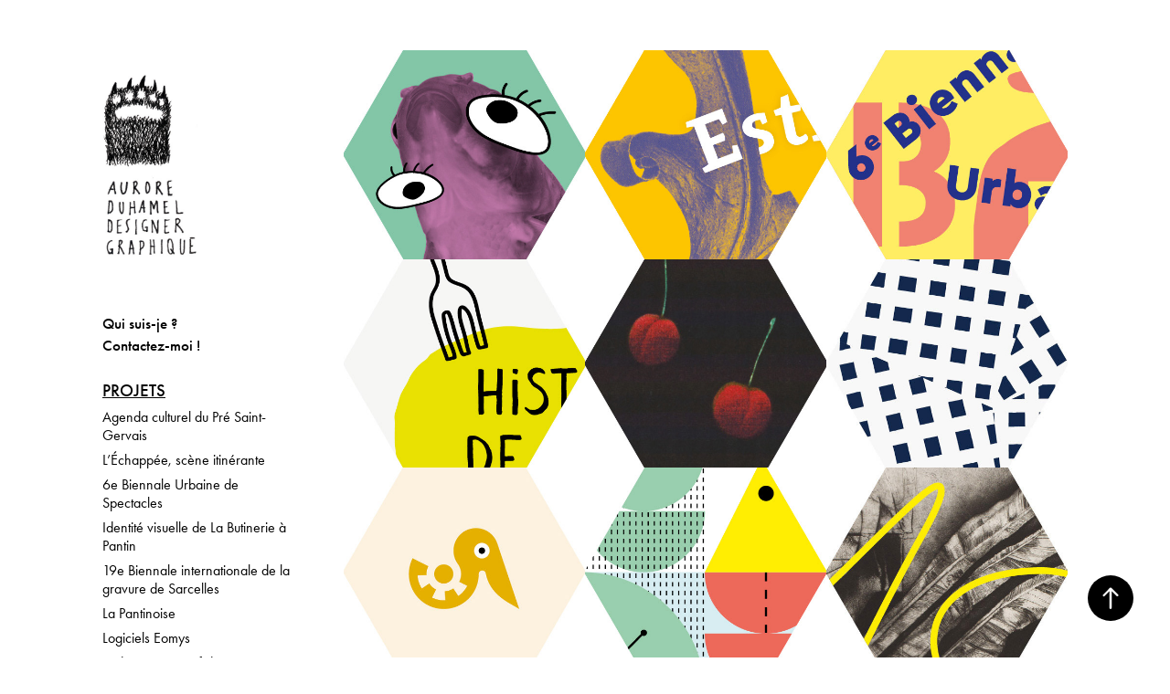

--- FILE ---
content_type: text/html; charset=utf-8
request_url: https://auroreduhamel.fr/work
body_size: 13785
content:
<!DOCTYPE HTML>
<html lang="en-US">
<head>
  <meta charset="UTF-8" />
  <meta name="viewport" content="width=device-width, initial-scale=1" />
      <meta name="description"  content="Designer graphique indépendante à Romainville / Paris. Création d’identités visuelles, logotypes, chartes graphiques, livres, brochures, affiches, édition, signalétique, print, web." />
      <meta name="twitter:card"  content="summary_large_image" />
      <meta name="twitter:site"  content="@AdobePortfolio" />
      <meta  property="og:title" content="Aurore Duhamel ❘ designer graphique" />
      <meta  property="og:description" content="Designer graphique indépendante à Romainville / Paris. Création d’identités visuelles, logotypes, chartes graphiques, livres, brochures, affiches, édition, signalétique, print, web." />
      <meta  property="og:image" content="https://cdn.myportfolio.com/b7f8e9da000f793afe74eb6398fcdeb3/ac7574dc-dea1-40bb-84df-225fd119ce67_rwc_0x0x498x433x498.jpg?h=1ff8586c3bb5e74e9fe321c56d8ed161" />
        <link rel="icon" href="https://cdn.myportfolio.com/b7f8e9da000f793afe74eb6398fcdeb3/eb5a9afb-e79b-4b6b-bf52-e9cddc68721c_carw_1x1x32.png?h=b5089627a96db0c358611538b34a88e6" />
      <link rel="stylesheet" href="/dist/css/main.css" type="text/css" />
      <link rel="stylesheet" href="https://cdn.myportfolio.com/b7f8e9da000f793afe74eb6398fcdeb3/52921fc5d52f5c23581d2e67ebd200761728895932.css?h=8be8b3f6d5d31e4ef15b2988ccba0ee9" type="text/css" />
    <link rel="canonical" href="https://auroreduhamel.fr/work" />
      <title>Aurore Duhamel ❘ designer graphique</title>
    <script type="text/javascript" src="//use.typekit.net/ik/[base64].js?cb=35f77bfb8b50944859ea3d3804e7194e7a3173fb" async onload="
    try {
      window.Typekit.load();
    } catch (e) {
      console.warn('Typekit not loaded.');
    }
    "></script>
</head>
  <body class="transition-enabled">  <div class='page-background-video page-background-video-with-panel'>
  </div>
  <div class="js-responsive-nav">
    <div class="responsive-nav">
      <div class="close-responsive-click-area js-close-responsive-nav">
        <div class="close-responsive-button"></div>
      </div>
          <nav data-hover-hint="nav">
      <div class="page-title">
        <a href="/infos" >Qui suis-je ?</a>
      </div>
      <div class="page-title">
        <a href="/contact" >Contactez-moi !</a>
      </div>
              <ul class="group">
                  <li class="gallery-title"><a href="/work" class="active">Projets</a></li>
            <li class="project-title"><a href="/agenda-culturel-du-pre-saint-gervais" >Agenda culturel du Pré Saint-Gervais</a></li>
            <li class="project-title"><a href="/lechappee-scene-itinerante" >L’Échappée, scène itinérante</a></li>
            <li class="project-title"><a href="/6e-biennale-urbaine-de-spectacles" >6e Biennale Urbaine de Spectacles</a></li>
            <li class="project-title"><a href="/identite-visuelle-de-la-butinerie-a-pantin" >Identité visuelle de La Butinerie à Pantin</a></li>
            <li class="project-title"><a href="/19e-biennale-internationale-de-la-gravure-de-sarcelles" >19e Biennale internationale de la gravure de Sarcelles</a></li>
            <li class="project-title"><a href="/la-pantinoise" >La Pantinoise</a></li>
            <li class="project-title"><a href="/logiciels-eomys" >Logiciels Eomys</a></li>
            <li class="project-title"><a href="/budget-participatif" >Budget participatif de Pantin</a></li>
            <li class="project-title"><a href="/biennale-internationale-de-la-gravure-de-sarcelles-2017" >18e Biennale internationale de la gravure de Sarcelles</a></li>
            <li class="project-title"><a href="/site-internet-du-parc-du-pilat" >Site internet du Parc du Pilat</a></li>
            <li class="project-title"><a href="/mas-du-taureau" >Mas du Taureau</a></li>
            <li class="project-title"><a href="/publications-du-parc-du-pilat" >Publications du Parc du Pilat</a></li>
            <li class="project-title"><a href="/les-nouveaux-ateliers-du-dorlay" >Les Nouveaux Ateliers du Dorlay</a></li>
            <li class="project-title"><a href="/charte-graphique-du-parc-du-pilat" >Charte graphique du Parc du Pilat</a></li>
            <li class="project-title"><a href="/les-cahiers-de-la-metropole" >Les cahiers de la métropole</a></li>
            <li class="project-title"><a href="/musee-des-beaux-arts-darras" >Musée des beaux-arts d’Arras</a></li>
            <li class="project-title"><a href="/dewasne-bis" >Dewasne, la couleur construite</a></li>
            <li class="project-title"><a href="/eomys-engineering" >Eomys</a></li>
            <li class="project-title"><a href="/programmation-des-structures-municipales" >Au programme à Pantin</a></li>
            <li class="project-title"><a href="/catalogues-des-activites-de-pantin" >Catalogues des activités à Pantin</a></li>
            <li class="project-title"><a href="/livres-jeunesse" >Livres jeunesse</a></li>
            <li class="project-title"><a href="/naive-classique" >Coffrets de disques</a></li>
            <li class="project-title"><a href="/livrets-de-visite-jeune-public" >Livrets de visite jeune public</a></li>
            <li class="project-title"><a href="/yes-we-score" >Yes we score</a></li>
            <li class="project-title"><a href="/dim-cerveau-et-pensee" >DIM Cerveau et Pensée</a></li>
            <li class="project-title"><a href="/creteil" >Publications cristoliennes</a></li>
            <li class="project-title"><a href="/t1-avance-de-10" >T1 avance de 10</a></li>
            <li class="project-title"><a href="/ecoquartier-boucicaut" >Éco-quartier Boucicaut</a></li>
            <li class="project-title"><a href="/affiches-culturelles" >Affiches</a></li>
              </ul>
              <ul class="group">
                  <li class="gallery-title"><a href="/archives" >Laboratoire</a></li>
            <li class="project-title"><a href="/pulp-bukowski" >Pulp, Bukowski</a></li>
            <li class="project-title"><a href="/abrege-de-philosophie-contemporaine" >Abrégé de philosophie contemporaine</a></li>
            <li class="project-title"><a href="/le-manteau" >Le manteau</a></li>
            <li class="project-title"><a href="/rimbaud-voyez-le" >Rimbaud, voyez-le !</a></li>
            <li class="project-title"><a href="/louis-sclavis" >Louis Sclavis</a></li>
            <li class="project-title"><a href="/cartes-de-visite" >Cartes de visite</a></li>
            <li class="project-title"><a href="/cartes-de-voeux" >Cartes de vœux</a></li>
              </ul>
          </nav>
    </div>
  </div>
  <div class="site-wrap cfix js-site-wrap">
    <div class="site-container">
      <div class="site-content e2e-site-content">
        <div class="sidebar-content">
          <header class="site-header">
              <div class="logo-wrap" data-hover-hint="logo">
                    <div class="logo e2e-site-logo-text logo-image has-rollover ">
    <a href="/work" class="image-normal image-link">
      <img src="https://cdn.myportfolio.com/b7f8e9da000f793afe74eb6398fcdeb3/305cd2c3-56ea-4d27-8af0-b2a485b5c6ec_rwc_0x0x300x603x4096.jpg?h=42307ab46c974960f54f3f63c1ee919b" alt="Aurore Duhamel">
    </a>
    <a href="/work" class="image-rollover image-link">
      <img src="https://cdn.myportfolio.com/b7f8e9da000f793afe74eb6398fcdeb3/6a1b548f-45d5-408f-a96e-e2519aee6f83_rwc_0x0x300x603x4096.jpg?h=017003efab59e05607e5e2344c16c1bd" alt="Aurore Duhamel">
    </a>
</div>
              </div>
  <div class="hamburger-click-area js-hamburger">
    <div class="hamburger">
      <i></i>
      <i></i>
      <i></i>
    </div>
  </div>
          </header>
              <nav data-hover-hint="nav">
      <div class="page-title">
        <a href="/infos" >Qui suis-je ?</a>
      </div>
      <div class="page-title">
        <a href="/contact" >Contactez-moi !</a>
      </div>
              <ul class="group">
                  <li class="gallery-title"><a href="/work" class="active">Projets</a></li>
            <li class="project-title"><a href="/agenda-culturel-du-pre-saint-gervais" >Agenda culturel du Pré Saint-Gervais</a></li>
            <li class="project-title"><a href="/lechappee-scene-itinerante" >L’Échappée, scène itinérante</a></li>
            <li class="project-title"><a href="/6e-biennale-urbaine-de-spectacles" >6e Biennale Urbaine de Spectacles</a></li>
            <li class="project-title"><a href="/identite-visuelle-de-la-butinerie-a-pantin" >Identité visuelle de La Butinerie à Pantin</a></li>
            <li class="project-title"><a href="/19e-biennale-internationale-de-la-gravure-de-sarcelles" >19e Biennale internationale de la gravure de Sarcelles</a></li>
            <li class="project-title"><a href="/la-pantinoise" >La Pantinoise</a></li>
            <li class="project-title"><a href="/logiciels-eomys" >Logiciels Eomys</a></li>
            <li class="project-title"><a href="/budget-participatif" >Budget participatif de Pantin</a></li>
            <li class="project-title"><a href="/biennale-internationale-de-la-gravure-de-sarcelles-2017" >18e Biennale internationale de la gravure de Sarcelles</a></li>
            <li class="project-title"><a href="/site-internet-du-parc-du-pilat" >Site internet du Parc du Pilat</a></li>
            <li class="project-title"><a href="/mas-du-taureau" >Mas du Taureau</a></li>
            <li class="project-title"><a href="/publications-du-parc-du-pilat" >Publications du Parc du Pilat</a></li>
            <li class="project-title"><a href="/les-nouveaux-ateliers-du-dorlay" >Les Nouveaux Ateliers du Dorlay</a></li>
            <li class="project-title"><a href="/charte-graphique-du-parc-du-pilat" >Charte graphique du Parc du Pilat</a></li>
            <li class="project-title"><a href="/les-cahiers-de-la-metropole" >Les cahiers de la métropole</a></li>
            <li class="project-title"><a href="/musee-des-beaux-arts-darras" >Musée des beaux-arts d’Arras</a></li>
            <li class="project-title"><a href="/dewasne-bis" >Dewasne, la couleur construite</a></li>
            <li class="project-title"><a href="/eomys-engineering" >Eomys</a></li>
            <li class="project-title"><a href="/programmation-des-structures-municipales" >Au programme à Pantin</a></li>
            <li class="project-title"><a href="/catalogues-des-activites-de-pantin" >Catalogues des activités à Pantin</a></li>
            <li class="project-title"><a href="/livres-jeunesse" >Livres jeunesse</a></li>
            <li class="project-title"><a href="/naive-classique" >Coffrets de disques</a></li>
            <li class="project-title"><a href="/livrets-de-visite-jeune-public" >Livrets de visite jeune public</a></li>
            <li class="project-title"><a href="/yes-we-score" >Yes we score</a></li>
            <li class="project-title"><a href="/dim-cerveau-et-pensee" >DIM Cerveau et Pensée</a></li>
            <li class="project-title"><a href="/creteil" >Publications cristoliennes</a></li>
            <li class="project-title"><a href="/t1-avance-de-10" >T1 avance de 10</a></li>
            <li class="project-title"><a href="/ecoquartier-boucicaut" >Éco-quartier Boucicaut</a></li>
            <li class="project-title"><a href="/affiches-culturelles" >Affiches</a></li>
              </ul>
              <ul class="group">
                  <li class="gallery-title"><a href="/archives" >Laboratoire</a></li>
            <li class="project-title"><a href="/pulp-bukowski" >Pulp, Bukowski</a></li>
            <li class="project-title"><a href="/abrege-de-philosophie-contemporaine" >Abrégé de philosophie contemporaine</a></li>
            <li class="project-title"><a href="/le-manteau" >Le manteau</a></li>
            <li class="project-title"><a href="/rimbaud-voyez-le" >Rimbaud, voyez-le !</a></li>
            <li class="project-title"><a href="/louis-sclavis" >Louis Sclavis</a></li>
            <li class="project-title"><a href="/cartes-de-visite" >Cartes de visite</a></li>
            <li class="project-title"><a href="/cartes-de-voeux" >Cartes de vœux</a></li>
              </ul>
              </nav>
        </div>
        <main>
          <section class="project-covers" data-context="page.gallery.covers">
          <a class="project-cover e2e-site-project-cover js-project-cover-touch hold-space has-rollover" href="/agenda-culturel-du-pre-saint-gervais" data-context="pages" data-identity="id:p633413cd358610b36fb1a66c2880c18ed0c407e2e3716f0d69182" data-hover-hint="galleryPageCover" data-hover-hint-id="p633413cd358610b36fb1a66c2880c18ed0c407e2e3716f0d69182">
            <div class="cover-content-container">
              <div class="cover-image-wrap">
                <div class="cover-image">
                    <div class="cover cover-rollover">

            <img
              class="cover__img js-lazy"
              src="https://cdn.myportfolio.com/b7f8e9da000f793afe74eb6398fcdeb3/9c9850f2-21ee-4abf-8bd4-607d420eb822_rwc_0x0x498x433x32.jpg?h=400ec90f6c280d9ec161fcceeaf2d77e"
              data-src="https://cdn.myportfolio.com/b7f8e9da000f793afe74eb6398fcdeb3/9c9850f2-21ee-4abf-8bd4-607d420eb822_rwc_0x0x498x433x498.jpg?h=698086d076c6f43d705a69fd8153179b"
              data-srcset="https://cdn.myportfolio.com/b7f8e9da000f793afe74eb6398fcdeb3/9c9850f2-21ee-4abf-8bd4-607d420eb822_rwc_0x0x498x433x498.jpg?h=698086d076c6f43d705a69fd8153179b 640w, https://cdn.myportfolio.com/b7f8e9da000f793afe74eb6398fcdeb3/9c9850f2-21ee-4abf-8bd4-607d420eb822_rwc_0x0x498x433x498.jpg?h=698086d076c6f43d705a69fd8153179b 1280w, https://cdn.myportfolio.com/b7f8e9da000f793afe74eb6398fcdeb3/9c9850f2-21ee-4abf-8bd4-607d420eb822_rwc_0x0x498x433x498.jpg?h=698086d076c6f43d705a69fd8153179b 1366w, https://cdn.myportfolio.com/b7f8e9da000f793afe74eb6398fcdeb3/9c9850f2-21ee-4abf-8bd4-607d420eb822_rwc_0x0x498x433x498.jpg?h=698086d076c6f43d705a69fd8153179b 1920w, https://cdn.myportfolio.com/b7f8e9da000f793afe74eb6398fcdeb3/9c9850f2-21ee-4abf-8bd4-607d420eb822_rwc_0x0x498x433x498.jpg?h=698086d076c6f43d705a69fd8153179b 2560w, https://cdn.myportfolio.com/b7f8e9da000f793afe74eb6398fcdeb3/9c9850f2-21ee-4abf-8bd4-607d420eb822_rwc_0x0x498x433x498.jpg?h=698086d076c6f43d705a69fd8153179b 5120w"
              data-sizes="(max-width: 540px) 100vw, (max-width: 768px) 50vw, calc(1100px / 3)"
            >
                              </div>
                    <div class="cover cover-normal has-rollover">

            <img
              class="cover__img js-lazy"
              src="https://cdn.myportfolio.com/b7f8e9da000f793afe74eb6398fcdeb3/ac7574dc-dea1-40bb-84df-225fd119ce67_rwc_0x0x498x433x32.jpg?h=7819687ad0c9a3bbb2f1386551905b65"
              data-src="https://cdn.myportfolio.com/b7f8e9da000f793afe74eb6398fcdeb3/ac7574dc-dea1-40bb-84df-225fd119ce67_rwc_0x0x498x433x498.jpg?h=1ff8586c3bb5e74e9fe321c56d8ed161"
              data-srcset="https://cdn.myportfolio.com/b7f8e9da000f793afe74eb6398fcdeb3/ac7574dc-dea1-40bb-84df-225fd119ce67_rwc_0x0x498x433x498.jpg?h=1ff8586c3bb5e74e9fe321c56d8ed161 640w, https://cdn.myportfolio.com/b7f8e9da000f793afe74eb6398fcdeb3/ac7574dc-dea1-40bb-84df-225fd119ce67_rwc_0x0x498x433x498.jpg?h=1ff8586c3bb5e74e9fe321c56d8ed161 1280w, https://cdn.myportfolio.com/b7f8e9da000f793afe74eb6398fcdeb3/ac7574dc-dea1-40bb-84df-225fd119ce67_rwc_0x0x498x433x498.jpg?h=1ff8586c3bb5e74e9fe321c56d8ed161 1366w, https://cdn.myportfolio.com/b7f8e9da000f793afe74eb6398fcdeb3/ac7574dc-dea1-40bb-84df-225fd119ce67_rwc_0x0x498x433x498.jpg?h=1ff8586c3bb5e74e9fe321c56d8ed161 1920w, https://cdn.myportfolio.com/b7f8e9da000f793afe74eb6398fcdeb3/ac7574dc-dea1-40bb-84df-225fd119ce67_rwc_0x0x498x433x498.jpg?h=1ff8586c3bb5e74e9fe321c56d8ed161 2560w, https://cdn.myportfolio.com/b7f8e9da000f793afe74eb6398fcdeb3/ac7574dc-dea1-40bb-84df-225fd119ce67_rwc_0x0x498x433x498.jpg?h=1ff8586c3bb5e74e9fe321c56d8ed161 5120w"
              data-sizes="(max-width: 540px) 100vw, (max-width: 768px) 50vw, calc(1100px / 3)"
            >
                              </div>
                </div>
              </div>
              <div class="details-wrap">
                <div class="details">
                  <div class="details-inner">
                      <div class="title preserve-whitespace">Agenda culturel du Pré Saint-Gervais</div>
                      <div class="custom1 preserve-whitespace">Ville du Pré Saint-Gervais</div>
                  </div>
                </div>
              </div>
            </div>
          </a>
          <a class="project-cover e2e-site-project-cover js-project-cover-touch hold-space has-rollover" href="/lechappee-scene-itinerante" data-context="pages" data-identity="id:p633abde68d7b11c96cc64eaecfb05e5e31cd546d312d2e0d11751" data-hover-hint="galleryPageCover" data-hover-hint-id="p633abde68d7b11c96cc64eaecfb05e5e31cd546d312d2e0d11751">
            <div class="cover-content-container">
              <div class="cover-image-wrap">
                <div class="cover-image">
                    <div class="cover cover-rollover">

            <img
              class="cover__img js-lazy"
              src="https://cdn.myportfolio.com/b7f8e9da000f793afe74eb6398fcdeb3/afd13f1d-9710-4784-b6bd-eda311ee935f_rwc_0x0x498x433x32.jpg?h=7dabd4287a95dadb08151db41a1eacef"
              data-src="https://cdn.myportfolio.com/b7f8e9da000f793afe74eb6398fcdeb3/afd13f1d-9710-4784-b6bd-eda311ee935f_rwc_0x0x498x433x498.jpg?h=f7b7ea837c5d509088ddce68327a9caf"
              data-srcset="https://cdn.myportfolio.com/b7f8e9da000f793afe74eb6398fcdeb3/afd13f1d-9710-4784-b6bd-eda311ee935f_rwc_0x0x498x433x498.jpg?h=f7b7ea837c5d509088ddce68327a9caf 640w, https://cdn.myportfolio.com/b7f8e9da000f793afe74eb6398fcdeb3/afd13f1d-9710-4784-b6bd-eda311ee935f_rwc_0x0x498x433x498.jpg?h=f7b7ea837c5d509088ddce68327a9caf 1280w, https://cdn.myportfolio.com/b7f8e9da000f793afe74eb6398fcdeb3/afd13f1d-9710-4784-b6bd-eda311ee935f_rwc_0x0x498x433x498.jpg?h=f7b7ea837c5d509088ddce68327a9caf 1366w, https://cdn.myportfolio.com/b7f8e9da000f793afe74eb6398fcdeb3/afd13f1d-9710-4784-b6bd-eda311ee935f_rwc_0x0x498x433x498.jpg?h=f7b7ea837c5d509088ddce68327a9caf 1920w, https://cdn.myportfolio.com/b7f8e9da000f793afe74eb6398fcdeb3/afd13f1d-9710-4784-b6bd-eda311ee935f_rwc_0x0x498x433x498.jpg?h=f7b7ea837c5d509088ddce68327a9caf 2560w, https://cdn.myportfolio.com/b7f8e9da000f793afe74eb6398fcdeb3/afd13f1d-9710-4784-b6bd-eda311ee935f_rwc_0x0x498x433x498.jpg?h=f7b7ea837c5d509088ddce68327a9caf 5120w"
              data-sizes="(max-width: 540px) 100vw, (max-width: 768px) 50vw, calc(1100px / 3)"
            >
                              </div>
                    <div class="cover cover-normal has-rollover">

            <img
              class="cover__img js-lazy"
              src="https://cdn.myportfolio.com/b7f8e9da000f793afe74eb6398fcdeb3/07e49fe9-f755-4833-8d61-d6ca65a1e580_rwc_0x0x498x433x32.jpg?h=1a9ecb1126d927c9e23fbeedf966ab6f"
              data-src="https://cdn.myportfolio.com/b7f8e9da000f793afe74eb6398fcdeb3/07e49fe9-f755-4833-8d61-d6ca65a1e580_rwc_0x0x498x433x498.jpg?h=5c714df7c10fd0a133701a0e0b1c4ebe"
              data-srcset="https://cdn.myportfolio.com/b7f8e9da000f793afe74eb6398fcdeb3/07e49fe9-f755-4833-8d61-d6ca65a1e580_rwc_0x0x498x433x498.jpg?h=5c714df7c10fd0a133701a0e0b1c4ebe 640w, https://cdn.myportfolio.com/b7f8e9da000f793afe74eb6398fcdeb3/07e49fe9-f755-4833-8d61-d6ca65a1e580_rwc_0x0x498x433x498.jpg?h=5c714df7c10fd0a133701a0e0b1c4ebe 1280w, https://cdn.myportfolio.com/b7f8e9da000f793afe74eb6398fcdeb3/07e49fe9-f755-4833-8d61-d6ca65a1e580_rwc_0x0x498x433x498.jpg?h=5c714df7c10fd0a133701a0e0b1c4ebe 1366w, https://cdn.myportfolio.com/b7f8e9da000f793afe74eb6398fcdeb3/07e49fe9-f755-4833-8d61-d6ca65a1e580_rwc_0x0x498x433x498.jpg?h=5c714df7c10fd0a133701a0e0b1c4ebe 1920w, https://cdn.myportfolio.com/b7f8e9da000f793afe74eb6398fcdeb3/07e49fe9-f755-4833-8d61-d6ca65a1e580_rwc_0x0x498x433x498.jpg?h=5c714df7c10fd0a133701a0e0b1c4ebe 2560w, https://cdn.myportfolio.com/b7f8e9da000f793afe74eb6398fcdeb3/07e49fe9-f755-4833-8d61-d6ca65a1e580_rwc_0x0x498x433x498.jpg?h=5c714df7c10fd0a133701a0e0b1c4ebe 5120w"
              data-sizes="(max-width: 540px) 100vw, (max-width: 768px) 50vw, calc(1100px / 3)"
            >
                              </div>
                </div>
              </div>
              <div class="details-wrap">
                <div class="details">
                  <div class="details-inner">
                      <div class="title preserve-whitespace">L’Échappée, scène itinérante</div>
                      <div class="custom1 preserve-whitespace">Ensemble Masques / Olivier Fortin</div>
                  </div>
                </div>
              </div>
            </div>
          </a>
          <a class="project-cover e2e-site-project-cover js-project-cover-touch hold-space has-rollover" href="/6e-biennale-urbaine-de-spectacles" data-context="pages" data-identity="id:p633d454dcdb28698576cc2b0cf8265973901dcfff6b7d29b7318a" data-hover-hint="galleryPageCover" data-hover-hint-id="p633d454dcdb28698576cc2b0cf8265973901dcfff6b7d29b7318a">
            <div class="cover-content-container">
              <div class="cover-image-wrap">
                <div class="cover-image">
                    <div class="cover cover-rollover">

            <img
              class="cover__img js-lazy"
              src="https://cdn.myportfolio.com/b7f8e9da000f793afe74eb6398fcdeb3/2d50c352-fbe6-4c9a-a60e-6a9a511745bb_rwc_0x0x498x433x32.jpg?h=1f484295ac38eef81858bf5cbfc4dcb8"
              data-src="https://cdn.myportfolio.com/b7f8e9da000f793afe74eb6398fcdeb3/2d50c352-fbe6-4c9a-a60e-6a9a511745bb_rwc_0x0x498x433x498.jpg?h=fe02dd8f5a5c78f66d8ababfc0971cbe"
              data-srcset="https://cdn.myportfolio.com/b7f8e9da000f793afe74eb6398fcdeb3/2d50c352-fbe6-4c9a-a60e-6a9a511745bb_rwc_0x0x498x433x498.jpg?h=fe02dd8f5a5c78f66d8ababfc0971cbe 640w, https://cdn.myportfolio.com/b7f8e9da000f793afe74eb6398fcdeb3/2d50c352-fbe6-4c9a-a60e-6a9a511745bb_rwc_0x0x498x433x498.jpg?h=fe02dd8f5a5c78f66d8ababfc0971cbe 1280w, https://cdn.myportfolio.com/b7f8e9da000f793afe74eb6398fcdeb3/2d50c352-fbe6-4c9a-a60e-6a9a511745bb_rwc_0x0x498x433x498.jpg?h=fe02dd8f5a5c78f66d8ababfc0971cbe 1366w, https://cdn.myportfolio.com/b7f8e9da000f793afe74eb6398fcdeb3/2d50c352-fbe6-4c9a-a60e-6a9a511745bb_rwc_0x0x498x433x498.jpg?h=fe02dd8f5a5c78f66d8ababfc0971cbe 1920w, https://cdn.myportfolio.com/b7f8e9da000f793afe74eb6398fcdeb3/2d50c352-fbe6-4c9a-a60e-6a9a511745bb_rwc_0x0x498x433x498.jpg?h=fe02dd8f5a5c78f66d8ababfc0971cbe 2560w, https://cdn.myportfolio.com/b7f8e9da000f793afe74eb6398fcdeb3/2d50c352-fbe6-4c9a-a60e-6a9a511745bb_rwc_0x0x498x433x498.jpg?h=fe02dd8f5a5c78f66d8ababfc0971cbe 5120w"
              data-sizes="(max-width: 540px) 100vw, (max-width: 768px) 50vw, calc(1100px / 3)"
            >
                              </div>
                    <div class="cover cover-normal has-rollover">

            <img
              class="cover__img js-lazy"
              src="https://cdn.myportfolio.com/b7f8e9da000f793afe74eb6398fcdeb3/fd4ac301-83c2-44db-b2ef-5c6d037ed268_rwc_0x0x498x433x32.jpg?h=da170986808c4a1b016944abc28a5947"
              data-src="https://cdn.myportfolio.com/b7f8e9da000f793afe74eb6398fcdeb3/fd4ac301-83c2-44db-b2ef-5c6d037ed268_rwc_0x0x498x433x498.jpg?h=9f64eb5755753b6da5f64c74a7902598"
              data-srcset="https://cdn.myportfolio.com/b7f8e9da000f793afe74eb6398fcdeb3/fd4ac301-83c2-44db-b2ef-5c6d037ed268_rwc_0x0x498x433x498.jpg?h=9f64eb5755753b6da5f64c74a7902598 640w, https://cdn.myportfolio.com/b7f8e9da000f793afe74eb6398fcdeb3/fd4ac301-83c2-44db-b2ef-5c6d037ed268_rwc_0x0x498x433x498.jpg?h=9f64eb5755753b6da5f64c74a7902598 1280w, https://cdn.myportfolio.com/b7f8e9da000f793afe74eb6398fcdeb3/fd4ac301-83c2-44db-b2ef-5c6d037ed268_rwc_0x0x498x433x498.jpg?h=9f64eb5755753b6da5f64c74a7902598 1366w, https://cdn.myportfolio.com/b7f8e9da000f793afe74eb6398fcdeb3/fd4ac301-83c2-44db-b2ef-5c6d037ed268_rwc_0x0x498x433x498.jpg?h=9f64eb5755753b6da5f64c74a7902598 1920w, https://cdn.myportfolio.com/b7f8e9da000f793afe74eb6398fcdeb3/fd4ac301-83c2-44db-b2ef-5c6d037ed268_rwc_0x0x498x433x498.jpg?h=9f64eb5755753b6da5f64c74a7902598 2560w, https://cdn.myportfolio.com/b7f8e9da000f793afe74eb6398fcdeb3/fd4ac301-83c2-44db-b2ef-5c6d037ed268_rwc_0x0x498x433x498.jpg?h=9f64eb5755753b6da5f64c74a7902598 5120w"
              data-sizes="(max-width: 540px) 100vw, (max-width: 768px) 50vw, calc(1100px / 3)"
            >
                              </div>
                </div>
              </div>
              <div class="details-wrap">
                <div class="details">
                  <div class="details-inner">
                      <div class="title preserve-whitespace">6e Biennale Urbaine de Spectacles</div>
                      <div class="custom1 preserve-whitespace">Ville de Pantin</div>
                  </div>
                </div>
              </div>
            </div>
          </a>
          <a class="project-cover e2e-site-project-cover js-project-cover-touch hold-space has-rollover" href="/identite-visuelle-de-la-butinerie-a-pantin" data-context="pages" data-identity="id:p633e9df06f06c1d7f0261317e0db3c97351c2bb83bdba871e6c77" data-hover-hint="galleryPageCover" data-hover-hint-id="p633e9df06f06c1d7f0261317e0db3c97351c2bb83bdba871e6c77">
            <div class="cover-content-container">
              <div class="cover-image-wrap">
                <div class="cover-image">
                    <div class="cover cover-rollover">

            <img
              class="cover__img js-lazy"
              src="https://cdn.myportfolio.com/b7f8e9da000f793afe74eb6398fcdeb3/aef91961-235c-4e5c-a419-c0fc3216dd49_rwc_0x0x498x433x32.jpg?h=0883c15c1a4107ef37f4509c4172ae6f"
              data-src="https://cdn.myportfolio.com/b7f8e9da000f793afe74eb6398fcdeb3/aef91961-235c-4e5c-a419-c0fc3216dd49_rwc_0x0x498x433x498.jpg?h=8ef9478daae9dea89ffe79ec5c250d00"
              data-srcset="https://cdn.myportfolio.com/b7f8e9da000f793afe74eb6398fcdeb3/aef91961-235c-4e5c-a419-c0fc3216dd49_rwc_0x0x498x433x498.jpg?h=8ef9478daae9dea89ffe79ec5c250d00 640w, https://cdn.myportfolio.com/b7f8e9da000f793afe74eb6398fcdeb3/aef91961-235c-4e5c-a419-c0fc3216dd49_rwc_0x0x498x433x498.jpg?h=8ef9478daae9dea89ffe79ec5c250d00 1280w, https://cdn.myportfolio.com/b7f8e9da000f793afe74eb6398fcdeb3/aef91961-235c-4e5c-a419-c0fc3216dd49_rwc_0x0x498x433x498.jpg?h=8ef9478daae9dea89ffe79ec5c250d00 1366w, https://cdn.myportfolio.com/b7f8e9da000f793afe74eb6398fcdeb3/aef91961-235c-4e5c-a419-c0fc3216dd49_rwc_0x0x498x433x498.jpg?h=8ef9478daae9dea89ffe79ec5c250d00 1920w, https://cdn.myportfolio.com/b7f8e9da000f793afe74eb6398fcdeb3/aef91961-235c-4e5c-a419-c0fc3216dd49_rwc_0x0x498x433x498.jpg?h=8ef9478daae9dea89ffe79ec5c250d00 2560w, https://cdn.myportfolio.com/b7f8e9da000f793afe74eb6398fcdeb3/aef91961-235c-4e5c-a419-c0fc3216dd49_rwc_0x0x498x433x498.jpg?h=8ef9478daae9dea89ffe79ec5c250d00 5120w"
              data-sizes="(max-width: 540px) 100vw, (max-width: 768px) 50vw, calc(1100px / 3)"
            >
                              </div>
                    <div class="cover cover-normal has-rollover">

            <img
              class="cover__img js-lazy"
              src="https://cdn.myportfolio.com/b7f8e9da000f793afe74eb6398fcdeb3/9eeca195-ead7-4c81-9868-ddea61dbaa5a_rwc_0x0x498x433x32.jpg?h=1bcb0431ca8124602818278904c8a5d0"
              data-src="https://cdn.myportfolio.com/b7f8e9da000f793afe74eb6398fcdeb3/9eeca195-ead7-4c81-9868-ddea61dbaa5a_rwc_0x0x498x433x498.jpg?h=7a12267e1ede1caa142029a2722d63b8"
              data-srcset="https://cdn.myportfolio.com/b7f8e9da000f793afe74eb6398fcdeb3/9eeca195-ead7-4c81-9868-ddea61dbaa5a_rwc_0x0x498x433x498.jpg?h=7a12267e1ede1caa142029a2722d63b8 640w, https://cdn.myportfolio.com/b7f8e9da000f793afe74eb6398fcdeb3/9eeca195-ead7-4c81-9868-ddea61dbaa5a_rwc_0x0x498x433x498.jpg?h=7a12267e1ede1caa142029a2722d63b8 1280w, https://cdn.myportfolio.com/b7f8e9da000f793afe74eb6398fcdeb3/9eeca195-ead7-4c81-9868-ddea61dbaa5a_rwc_0x0x498x433x498.jpg?h=7a12267e1ede1caa142029a2722d63b8 1366w, https://cdn.myportfolio.com/b7f8e9da000f793afe74eb6398fcdeb3/9eeca195-ead7-4c81-9868-ddea61dbaa5a_rwc_0x0x498x433x498.jpg?h=7a12267e1ede1caa142029a2722d63b8 1920w, https://cdn.myportfolio.com/b7f8e9da000f793afe74eb6398fcdeb3/9eeca195-ead7-4c81-9868-ddea61dbaa5a_rwc_0x0x498x433x498.jpg?h=7a12267e1ede1caa142029a2722d63b8 2560w, https://cdn.myportfolio.com/b7f8e9da000f793afe74eb6398fcdeb3/9eeca195-ead7-4c81-9868-ddea61dbaa5a_rwc_0x0x498x433x498.jpg?h=7a12267e1ede1caa142029a2722d63b8 5120w"
              data-sizes="(max-width: 540px) 100vw, (max-width: 768px) 50vw, calc(1100px / 3)"
            >
                              </div>
                </div>
              </div>
              <div class="details-wrap">
                <div class="details">
                  <div class="details-inner">
                      <div class="title preserve-whitespace">Identité visuelle de La Butinerie à Pantin</div>
                      <div class="custom1 preserve-whitespace">SCIC La Butinerie</div>
                  </div>
                </div>
              </div>
            </div>
          </a>
          <a class="project-cover e2e-site-project-cover js-project-cover-touch hold-space has-rollover" href="/19e-biennale-internationale-de-la-gravure-de-sarcelles" data-context="pages" data-identity="id:p5de6738c1fc6fa15186dd68d3958968347f0d19766371560ab19c" data-hover-hint="galleryPageCover" data-hover-hint-id="p5de6738c1fc6fa15186dd68d3958968347f0d19766371560ab19c">
            <div class="cover-content-container">
              <div class="cover-image-wrap">
                <div class="cover-image">
                    <div class="cover cover-rollover">

            <img
              class="cover__img js-lazy"
              src="https://cdn.myportfolio.com/b7f8e9da000f793afe74eb6398fcdeb3/462e0db2-6a69-457e-bf93-de0af56e7eb7_rwc_0x0x498x433x32.jpg?h=8c15f61616765cc0bb54e565e3da98c8"
              data-src="https://cdn.myportfolio.com/b7f8e9da000f793afe74eb6398fcdeb3/462e0db2-6a69-457e-bf93-de0af56e7eb7_rwc_0x0x498x433x498.jpg?h=b74b911427168f0bb44d4093973220e6"
              data-srcset="https://cdn.myportfolio.com/b7f8e9da000f793afe74eb6398fcdeb3/462e0db2-6a69-457e-bf93-de0af56e7eb7_rwc_0x0x498x433x498.jpg?h=b74b911427168f0bb44d4093973220e6 640w, https://cdn.myportfolio.com/b7f8e9da000f793afe74eb6398fcdeb3/462e0db2-6a69-457e-bf93-de0af56e7eb7_rwc_0x0x498x433x498.jpg?h=b74b911427168f0bb44d4093973220e6 1280w, https://cdn.myportfolio.com/b7f8e9da000f793afe74eb6398fcdeb3/462e0db2-6a69-457e-bf93-de0af56e7eb7_rwc_0x0x498x433x498.jpg?h=b74b911427168f0bb44d4093973220e6 1366w, https://cdn.myportfolio.com/b7f8e9da000f793afe74eb6398fcdeb3/462e0db2-6a69-457e-bf93-de0af56e7eb7_rwc_0x0x498x433x498.jpg?h=b74b911427168f0bb44d4093973220e6 1920w, https://cdn.myportfolio.com/b7f8e9da000f793afe74eb6398fcdeb3/462e0db2-6a69-457e-bf93-de0af56e7eb7_rwc_0x0x498x433x498.jpg?h=b74b911427168f0bb44d4093973220e6 2560w, https://cdn.myportfolio.com/b7f8e9da000f793afe74eb6398fcdeb3/462e0db2-6a69-457e-bf93-de0af56e7eb7_rwc_0x0x498x433x498.jpg?h=b74b911427168f0bb44d4093973220e6 5120w"
              data-sizes="(max-width: 540px) 100vw, (max-width: 768px) 50vw, calc(1100px / 3)"
            >
                              </div>
                    <div class="cover cover-normal has-rollover">

            <img
              class="cover__img js-lazy"
              src="https://cdn.myportfolio.com/b7f8e9da000f793afe74eb6398fcdeb3/175726e0-975f-48cd-ba8f-30299e20352f_rwc_0x0x498x433x32.jpg?h=b0b86b720b172bef8875da251660fc81"
              data-src="https://cdn.myportfolio.com/b7f8e9da000f793afe74eb6398fcdeb3/175726e0-975f-48cd-ba8f-30299e20352f_rwc_0x0x498x433x498.jpg?h=9f992f604ad8209508b35555b76e12b2"
              data-srcset="https://cdn.myportfolio.com/b7f8e9da000f793afe74eb6398fcdeb3/175726e0-975f-48cd-ba8f-30299e20352f_rwc_0x0x498x433x498.jpg?h=9f992f604ad8209508b35555b76e12b2 640w, https://cdn.myportfolio.com/b7f8e9da000f793afe74eb6398fcdeb3/175726e0-975f-48cd-ba8f-30299e20352f_rwc_0x0x498x433x498.jpg?h=9f992f604ad8209508b35555b76e12b2 1280w, https://cdn.myportfolio.com/b7f8e9da000f793afe74eb6398fcdeb3/175726e0-975f-48cd-ba8f-30299e20352f_rwc_0x0x498x433x498.jpg?h=9f992f604ad8209508b35555b76e12b2 1366w, https://cdn.myportfolio.com/b7f8e9da000f793afe74eb6398fcdeb3/175726e0-975f-48cd-ba8f-30299e20352f_rwc_0x0x498x433x498.jpg?h=9f992f604ad8209508b35555b76e12b2 1920w, https://cdn.myportfolio.com/b7f8e9da000f793afe74eb6398fcdeb3/175726e0-975f-48cd-ba8f-30299e20352f_rwc_0x0x498x433x498.jpg?h=9f992f604ad8209508b35555b76e12b2 2560w, https://cdn.myportfolio.com/b7f8e9da000f793afe74eb6398fcdeb3/175726e0-975f-48cd-ba8f-30299e20352f_rwc_0x0x498x433x498.jpg?h=9f992f604ad8209508b35555b76e12b2 5120w"
              data-sizes="(max-width: 540px) 100vw, (max-width: 768px) 50vw, calc(1100px / 3)"
            >
                              </div>
                </div>
              </div>
              <div class="details-wrap">
                <div class="details">
                  <div class="details-inner">
                      <div class="title preserve-whitespace">19e Biennale internationale de la gravure de Sarcelles</div>
                      <div class="custom1 preserve-whitespace">VILLE DE SARCELLES</div>
                  </div>
                </div>
              </div>
            </div>
          </a>
          <a class="project-cover e2e-site-project-cover js-project-cover-touch hold-space has-rollover" href="/la-pantinoise" data-context="pages" data-identity="id:p5d3626634eeb7f5735310ad0dee9857192c523c9623fe96cedf10" data-hover-hint="galleryPageCover" data-hover-hint-id="p5d3626634eeb7f5735310ad0dee9857192c523c9623fe96cedf10">
            <div class="cover-content-container">
              <div class="cover-image-wrap">
                <div class="cover-image">
                    <div class="cover cover-rollover">

            <img
              class="cover__img js-lazy"
              src="https://cdn.myportfolio.com/b7f8e9da000f793afe74eb6398fcdeb3/fe4c6de7-121d-4b00-a846-06c4c8ea6e12_rwc_0x0x499x433x32.jpg?h=10fc8d1e8c9b8bfbdb42d6827767941c"
              data-src="https://cdn.myportfolio.com/b7f8e9da000f793afe74eb6398fcdeb3/fe4c6de7-121d-4b00-a846-06c4c8ea6e12_rwc_0x0x499x433x499.jpg?h=013c2dced4873ea459e8ac1065286cfd"
              data-srcset="https://cdn.myportfolio.com/b7f8e9da000f793afe74eb6398fcdeb3/fe4c6de7-121d-4b00-a846-06c4c8ea6e12_rwc_0x0x499x433x499.jpg?h=013c2dced4873ea459e8ac1065286cfd 640w, https://cdn.myportfolio.com/b7f8e9da000f793afe74eb6398fcdeb3/fe4c6de7-121d-4b00-a846-06c4c8ea6e12_rwc_0x0x499x433x499.jpg?h=013c2dced4873ea459e8ac1065286cfd 1280w, https://cdn.myportfolio.com/b7f8e9da000f793afe74eb6398fcdeb3/fe4c6de7-121d-4b00-a846-06c4c8ea6e12_rwc_0x0x499x433x499.jpg?h=013c2dced4873ea459e8ac1065286cfd 1366w, https://cdn.myportfolio.com/b7f8e9da000f793afe74eb6398fcdeb3/fe4c6de7-121d-4b00-a846-06c4c8ea6e12_rwc_0x0x499x433x499.jpg?h=013c2dced4873ea459e8ac1065286cfd 1920w, https://cdn.myportfolio.com/b7f8e9da000f793afe74eb6398fcdeb3/fe4c6de7-121d-4b00-a846-06c4c8ea6e12_rwc_0x0x499x433x499.jpg?h=013c2dced4873ea459e8ac1065286cfd 2560w, https://cdn.myportfolio.com/b7f8e9da000f793afe74eb6398fcdeb3/fe4c6de7-121d-4b00-a846-06c4c8ea6e12_rwc_0x0x499x433x499.jpg?h=013c2dced4873ea459e8ac1065286cfd 5120w"
              data-sizes="(max-width: 540px) 100vw, (max-width: 768px) 50vw, calc(1100px / 3)"
            >
                              </div>
                    <div class="cover cover-normal has-rollover">

            <img
              class="cover__img js-lazy"
              src="https://cdn.myportfolio.com/b7f8e9da000f793afe74eb6398fcdeb3/5f29bed3-32ad-4609-a442-2e6cb665cb52_rwc_0x0x499x433x32.jpg?h=413bcd831aaf06191782c9fb6c954621"
              data-src="https://cdn.myportfolio.com/b7f8e9da000f793afe74eb6398fcdeb3/5f29bed3-32ad-4609-a442-2e6cb665cb52_rwc_0x0x499x433x499.jpg?h=d1b11e3ef1192a234640923ef486eb6a"
              data-srcset="https://cdn.myportfolio.com/b7f8e9da000f793afe74eb6398fcdeb3/5f29bed3-32ad-4609-a442-2e6cb665cb52_rwc_0x0x499x433x499.jpg?h=d1b11e3ef1192a234640923ef486eb6a 640w, https://cdn.myportfolio.com/b7f8e9da000f793afe74eb6398fcdeb3/5f29bed3-32ad-4609-a442-2e6cb665cb52_rwc_0x0x499x433x499.jpg?h=d1b11e3ef1192a234640923ef486eb6a 1280w, https://cdn.myportfolio.com/b7f8e9da000f793afe74eb6398fcdeb3/5f29bed3-32ad-4609-a442-2e6cb665cb52_rwc_0x0x499x433x499.jpg?h=d1b11e3ef1192a234640923ef486eb6a 1366w, https://cdn.myportfolio.com/b7f8e9da000f793afe74eb6398fcdeb3/5f29bed3-32ad-4609-a442-2e6cb665cb52_rwc_0x0x499x433x499.jpg?h=d1b11e3ef1192a234640923ef486eb6a 1920w, https://cdn.myportfolio.com/b7f8e9da000f793afe74eb6398fcdeb3/5f29bed3-32ad-4609-a442-2e6cb665cb52_rwc_0x0x499x433x499.jpg?h=d1b11e3ef1192a234640923ef486eb6a 2560w, https://cdn.myportfolio.com/b7f8e9da000f793afe74eb6398fcdeb3/5f29bed3-32ad-4609-a442-2e6cb665cb52_rwc_0x0x499x433x499.jpg?h=d1b11e3ef1192a234640923ef486eb6a 5120w"
              data-sizes="(max-width: 540px) 100vw, (max-width: 768px) 50vw, calc(1100px / 3)"
            >
                              </div>
                </div>
              </div>
              <div class="details-wrap">
                <div class="details">
                  <div class="details-inner">
                      <div class="title preserve-whitespace">La Pantinoise</div>
                      <div class="custom1 preserve-whitespace">fromagerie La Pantinoise</div>
                  </div>
                </div>
              </div>
            </div>
          </a>
          <a class="project-cover e2e-site-project-cover js-project-cover-touch hold-space has-rollover" href="/logiciels-eomys" data-context="pages" data-identity="id:p5ba9fb01e075439d686488a8b5966920b92e87297b2d36d9cb6c4" data-hover-hint="galleryPageCover" data-hover-hint-id="p5ba9fb01e075439d686488a8b5966920b92e87297b2d36d9cb6c4">
            <div class="cover-content-container">
              <div class="cover-image-wrap">
                <div class="cover-image">
                    <div class="cover cover-rollover">

            <img
              class="cover__img js-lazy"
              src="https://cdn.myportfolio.com/b7f8e9da000f793afe74eb6398fcdeb3/7f1015e1-cb52-4f71-a2f7-e77e492b238c_rwc_0x0x499x433x32.jpg?h=22e101018b801a56c05d4bf38e9e971f"
              data-src="https://cdn.myportfolio.com/b7f8e9da000f793afe74eb6398fcdeb3/7f1015e1-cb52-4f71-a2f7-e77e492b238c_rwc_0x0x499x433x499.jpg?h=64104cc682922530d736e0ebb47c5339"
              data-srcset="https://cdn.myportfolio.com/b7f8e9da000f793afe74eb6398fcdeb3/7f1015e1-cb52-4f71-a2f7-e77e492b238c_rwc_0x0x499x433x499.jpg?h=64104cc682922530d736e0ebb47c5339 640w, https://cdn.myportfolio.com/b7f8e9da000f793afe74eb6398fcdeb3/7f1015e1-cb52-4f71-a2f7-e77e492b238c_rwc_0x0x499x433x499.jpg?h=64104cc682922530d736e0ebb47c5339 1280w, https://cdn.myportfolio.com/b7f8e9da000f793afe74eb6398fcdeb3/7f1015e1-cb52-4f71-a2f7-e77e492b238c_rwc_0x0x499x433x499.jpg?h=64104cc682922530d736e0ebb47c5339 1366w, https://cdn.myportfolio.com/b7f8e9da000f793afe74eb6398fcdeb3/7f1015e1-cb52-4f71-a2f7-e77e492b238c_rwc_0x0x499x433x499.jpg?h=64104cc682922530d736e0ebb47c5339 1920w, https://cdn.myportfolio.com/b7f8e9da000f793afe74eb6398fcdeb3/7f1015e1-cb52-4f71-a2f7-e77e492b238c_rwc_0x0x499x433x499.jpg?h=64104cc682922530d736e0ebb47c5339 2560w, https://cdn.myportfolio.com/b7f8e9da000f793afe74eb6398fcdeb3/7f1015e1-cb52-4f71-a2f7-e77e492b238c_rwc_0x0x499x433x499.jpg?h=64104cc682922530d736e0ebb47c5339 5120w"
              data-sizes="(max-width: 540px) 100vw, (max-width: 768px) 50vw, calc(1100px / 3)"
            >
                              </div>
                    <div class="cover cover-normal has-rollover">

            <img
              class="cover__img js-lazy"
              src="https://cdn.myportfolio.com/b7f8e9da000f793afe74eb6398fcdeb3/534cf1cb-a01c-42ed-b03e-4a2d11553169_rwc_0x0x499x433x32.jpg?h=d65b4ef2675d814a776cf23a573b4de7"
              data-src="https://cdn.myportfolio.com/b7f8e9da000f793afe74eb6398fcdeb3/534cf1cb-a01c-42ed-b03e-4a2d11553169_rwc_0x0x499x433x499.jpg?h=8a0beb4c535aaf37a82147b04e28d0a2"
              data-srcset="https://cdn.myportfolio.com/b7f8e9da000f793afe74eb6398fcdeb3/534cf1cb-a01c-42ed-b03e-4a2d11553169_rwc_0x0x499x433x499.jpg?h=8a0beb4c535aaf37a82147b04e28d0a2 640w, https://cdn.myportfolio.com/b7f8e9da000f793afe74eb6398fcdeb3/534cf1cb-a01c-42ed-b03e-4a2d11553169_rwc_0x0x499x433x499.jpg?h=8a0beb4c535aaf37a82147b04e28d0a2 1280w, https://cdn.myportfolio.com/b7f8e9da000f793afe74eb6398fcdeb3/534cf1cb-a01c-42ed-b03e-4a2d11553169_rwc_0x0x499x433x499.jpg?h=8a0beb4c535aaf37a82147b04e28d0a2 1366w, https://cdn.myportfolio.com/b7f8e9da000f793afe74eb6398fcdeb3/534cf1cb-a01c-42ed-b03e-4a2d11553169_rwc_0x0x499x433x499.jpg?h=8a0beb4c535aaf37a82147b04e28d0a2 1920w, https://cdn.myportfolio.com/b7f8e9da000f793afe74eb6398fcdeb3/534cf1cb-a01c-42ed-b03e-4a2d11553169_rwc_0x0x499x433x499.jpg?h=8a0beb4c535aaf37a82147b04e28d0a2 2560w, https://cdn.myportfolio.com/b7f8e9da000f793afe74eb6398fcdeb3/534cf1cb-a01c-42ed-b03e-4a2d11553169_rwc_0x0x499x433x499.jpg?h=8a0beb4c535aaf37a82147b04e28d0a2 5120w"
              data-sizes="(max-width: 540px) 100vw, (max-width: 768px) 50vw, calc(1100px / 3)"
            >
                              </div>
                </div>
              </div>
              <div class="details-wrap">
                <div class="details">
                  <div class="details-inner">
                      <div class="title preserve-whitespace">Logiciels Eomys</div>
                      <div class="custom1 preserve-whitespace">Eomys Engineering</div>
                  </div>
                </div>
              </div>
            </div>
          </a>
          <a class="project-cover e2e-site-project-cover js-project-cover-touch hold-space has-rollover" href="/budget-participatif" data-context="pages" data-identity="id:p5accb3a125dbc525d6770506ebb81b1f7564e9529c3328de9c254" data-hover-hint="galleryPageCover" data-hover-hint-id="p5accb3a125dbc525d6770506ebb81b1f7564e9529c3328de9c254">
            <div class="cover-content-container">
              <div class="cover-image-wrap">
                <div class="cover-image">
                    <div class="cover cover-rollover">

            <img
              class="cover__img js-lazy"
              src="https://cdn.myportfolio.com/b7f8e9da000f793afe74eb6398fcdeb3/4d7ca75d-91e1-4caf-9897-c6238547c5a9_rwc_0x0x500x433x32.jpg?h=99d5a472ae422ec60a61a0db60015f58"
              data-src="https://cdn.myportfolio.com/b7f8e9da000f793afe74eb6398fcdeb3/4d7ca75d-91e1-4caf-9897-c6238547c5a9_rwc_0x0x500x433x500.jpg?h=708741b99d6977389ab04af437d5ee33"
              data-srcset="https://cdn.myportfolio.com/b7f8e9da000f793afe74eb6398fcdeb3/4d7ca75d-91e1-4caf-9897-c6238547c5a9_rwc_0x0x500x433x500.jpg?h=708741b99d6977389ab04af437d5ee33 640w, https://cdn.myportfolio.com/b7f8e9da000f793afe74eb6398fcdeb3/4d7ca75d-91e1-4caf-9897-c6238547c5a9_rwc_0x0x500x433x500.jpg?h=708741b99d6977389ab04af437d5ee33 1280w, https://cdn.myportfolio.com/b7f8e9da000f793afe74eb6398fcdeb3/4d7ca75d-91e1-4caf-9897-c6238547c5a9_rwc_0x0x500x433x500.jpg?h=708741b99d6977389ab04af437d5ee33 1366w, https://cdn.myportfolio.com/b7f8e9da000f793afe74eb6398fcdeb3/4d7ca75d-91e1-4caf-9897-c6238547c5a9_rwc_0x0x500x433x500.jpg?h=708741b99d6977389ab04af437d5ee33 1920w, https://cdn.myportfolio.com/b7f8e9da000f793afe74eb6398fcdeb3/4d7ca75d-91e1-4caf-9897-c6238547c5a9_rwc_0x0x500x433x500.jpg?h=708741b99d6977389ab04af437d5ee33 2560w, https://cdn.myportfolio.com/b7f8e9da000f793afe74eb6398fcdeb3/4d7ca75d-91e1-4caf-9897-c6238547c5a9_rwc_0x0x500x433x500.jpg?h=708741b99d6977389ab04af437d5ee33 5120w"
              data-sizes="(max-width: 540px) 100vw, (max-width: 768px) 50vw, calc(1100px / 3)"
            >
                              </div>
                    <div class="cover cover-normal has-rollover">

            <img
              class="cover__img js-lazy"
              src="https://cdn.myportfolio.com/b7f8e9da000f793afe74eb6398fcdeb3/039f52a2-c59b-4700-b70a-81304f9fdc1a_rwc_0x0x500x433x32.jpg?h=200d6c1cc9fc9b85d761cdd3c68d9bbd"
              data-src="https://cdn.myportfolio.com/b7f8e9da000f793afe74eb6398fcdeb3/039f52a2-c59b-4700-b70a-81304f9fdc1a_rwc_0x0x500x433x500.jpg?h=f1a132c8c5fd0dbbd3b9ba6da92516fb"
              data-srcset="https://cdn.myportfolio.com/b7f8e9da000f793afe74eb6398fcdeb3/039f52a2-c59b-4700-b70a-81304f9fdc1a_rwc_0x0x500x433x500.jpg?h=f1a132c8c5fd0dbbd3b9ba6da92516fb 640w, https://cdn.myportfolio.com/b7f8e9da000f793afe74eb6398fcdeb3/039f52a2-c59b-4700-b70a-81304f9fdc1a_rwc_0x0x500x433x500.jpg?h=f1a132c8c5fd0dbbd3b9ba6da92516fb 1280w, https://cdn.myportfolio.com/b7f8e9da000f793afe74eb6398fcdeb3/039f52a2-c59b-4700-b70a-81304f9fdc1a_rwc_0x0x500x433x500.jpg?h=f1a132c8c5fd0dbbd3b9ba6da92516fb 1366w, https://cdn.myportfolio.com/b7f8e9da000f793afe74eb6398fcdeb3/039f52a2-c59b-4700-b70a-81304f9fdc1a_rwc_0x0x500x433x500.jpg?h=f1a132c8c5fd0dbbd3b9ba6da92516fb 1920w, https://cdn.myportfolio.com/b7f8e9da000f793afe74eb6398fcdeb3/039f52a2-c59b-4700-b70a-81304f9fdc1a_rwc_0x0x500x433x500.jpg?h=f1a132c8c5fd0dbbd3b9ba6da92516fb 2560w, https://cdn.myportfolio.com/b7f8e9da000f793afe74eb6398fcdeb3/039f52a2-c59b-4700-b70a-81304f9fdc1a_rwc_0x0x500x433x500.jpg?h=f1a132c8c5fd0dbbd3b9ba6da92516fb 5120w"
              data-sizes="(max-width: 540px) 100vw, (max-width: 768px) 50vw, calc(1100px / 3)"
            >
                              </div>
                </div>
              </div>
              <div class="details-wrap">
                <div class="details">
                  <div class="details-inner">
                      <div class="title preserve-whitespace">Budget participatif de Pantin</div>
                      <div class="custom1 preserve-whitespace">Ville de Pantin</div>
                  </div>
                </div>
              </div>
            </div>
          </a>
          <a class="project-cover e2e-site-project-cover js-project-cover-touch hold-space has-rollover" href="/biennale-internationale-de-la-gravure-de-sarcelles-2017" data-context="pages" data-identity="id:p5a4e1042a7553605fb6acdef95caf5d48bf89778b0f36343ae7da" data-hover-hint="galleryPageCover" data-hover-hint-id="p5a4e1042a7553605fb6acdef95caf5d48bf89778b0f36343ae7da">
            <div class="cover-content-container">
              <div class="cover-image-wrap">
                <div class="cover-image">
                    <div class="cover cover-rollover">

            <img
              class="cover__img js-lazy"
              src="https://cdn.myportfolio.com/b7f8e9da000f793afe74eb6398fcdeb3/b77097e4-6a68-47dc-830e-43d2e03a2078_rwc_0x0x500x433x32.jpg?h=198d27e2a82b62e832f70ec76e6efb13"
              data-src="https://cdn.myportfolio.com/b7f8e9da000f793afe74eb6398fcdeb3/b77097e4-6a68-47dc-830e-43d2e03a2078_rwc_0x0x500x433x500.jpg?h=2d3762dc6b892b457aa70dd8fe0ad839"
              data-srcset="https://cdn.myportfolio.com/b7f8e9da000f793afe74eb6398fcdeb3/b77097e4-6a68-47dc-830e-43d2e03a2078_rwc_0x0x500x433x500.jpg?h=2d3762dc6b892b457aa70dd8fe0ad839 640w, https://cdn.myportfolio.com/b7f8e9da000f793afe74eb6398fcdeb3/b77097e4-6a68-47dc-830e-43d2e03a2078_rwc_0x0x500x433x500.jpg?h=2d3762dc6b892b457aa70dd8fe0ad839 1280w, https://cdn.myportfolio.com/b7f8e9da000f793afe74eb6398fcdeb3/b77097e4-6a68-47dc-830e-43d2e03a2078_rwc_0x0x500x433x500.jpg?h=2d3762dc6b892b457aa70dd8fe0ad839 1366w, https://cdn.myportfolio.com/b7f8e9da000f793afe74eb6398fcdeb3/b77097e4-6a68-47dc-830e-43d2e03a2078_rwc_0x0x500x433x500.jpg?h=2d3762dc6b892b457aa70dd8fe0ad839 1920w, https://cdn.myportfolio.com/b7f8e9da000f793afe74eb6398fcdeb3/b77097e4-6a68-47dc-830e-43d2e03a2078_rwc_0x0x500x433x500.jpg?h=2d3762dc6b892b457aa70dd8fe0ad839 2560w, https://cdn.myportfolio.com/b7f8e9da000f793afe74eb6398fcdeb3/b77097e4-6a68-47dc-830e-43d2e03a2078_rwc_0x0x500x433x500.jpg?h=2d3762dc6b892b457aa70dd8fe0ad839 5120w"
              data-sizes="(max-width: 540px) 100vw, (max-width: 768px) 50vw, calc(1100px / 3)"
            >
                              </div>
                    <div class="cover cover-normal has-rollover">

            <img
              class="cover__img js-lazy"
              src="https://cdn.myportfolio.com/b7f8e9da000f793afe74eb6398fcdeb3/f90937cd-7f41-4650-b762-4c6436e24745_rwc_0x0x500x433x32.jpg?h=e99545559bded20390c97c2736dd9c9a"
              data-src="https://cdn.myportfolio.com/b7f8e9da000f793afe74eb6398fcdeb3/f90937cd-7f41-4650-b762-4c6436e24745_rwc_0x0x500x433x500.jpg?h=a76f6b7e49aba320893093f215cca51e"
              data-srcset="https://cdn.myportfolio.com/b7f8e9da000f793afe74eb6398fcdeb3/f90937cd-7f41-4650-b762-4c6436e24745_rwc_0x0x500x433x500.jpg?h=a76f6b7e49aba320893093f215cca51e 640w, https://cdn.myportfolio.com/b7f8e9da000f793afe74eb6398fcdeb3/f90937cd-7f41-4650-b762-4c6436e24745_rwc_0x0x500x433x500.jpg?h=a76f6b7e49aba320893093f215cca51e 1280w, https://cdn.myportfolio.com/b7f8e9da000f793afe74eb6398fcdeb3/f90937cd-7f41-4650-b762-4c6436e24745_rwc_0x0x500x433x500.jpg?h=a76f6b7e49aba320893093f215cca51e 1366w, https://cdn.myportfolio.com/b7f8e9da000f793afe74eb6398fcdeb3/f90937cd-7f41-4650-b762-4c6436e24745_rwc_0x0x500x433x500.jpg?h=a76f6b7e49aba320893093f215cca51e 1920w, https://cdn.myportfolio.com/b7f8e9da000f793afe74eb6398fcdeb3/f90937cd-7f41-4650-b762-4c6436e24745_rwc_0x0x500x433x500.jpg?h=a76f6b7e49aba320893093f215cca51e 2560w, https://cdn.myportfolio.com/b7f8e9da000f793afe74eb6398fcdeb3/f90937cd-7f41-4650-b762-4c6436e24745_rwc_0x0x500x433x500.jpg?h=a76f6b7e49aba320893093f215cca51e 5120w"
              data-sizes="(max-width: 540px) 100vw, (max-width: 768px) 50vw, calc(1100px / 3)"
            >
                              </div>
                </div>
              </div>
              <div class="details-wrap">
                <div class="details">
                  <div class="details-inner">
                      <div class="title preserve-whitespace">18e Biennale internationale de la gravure de Sarcelles</div>
                      <div class="custom1 preserve-whitespace">Ville de Sarcelles</div>
                  </div>
                </div>
              </div>
            </div>
          </a>
          <a class="project-cover e2e-site-project-cover js-project-cover-touch hold-space has-rollover" href="/site-internet-du-parc-du-pilat" data-context="pages" data-identity="id:p5a61dfb22d20918cac2eed69f79e7f3fa5c348e94a035be2bb6a9" data-hover-hint="galleryPageCover" data-hover-hint-id="p5a61dfb22d20918cac2eed69f79e7f3fa5c348e94a035be2bb6a9">
            <div class="cover-content-container">
              <div class="cover-image-wrap">
                <div class="cover-image">
                    <div class="cover cover-rollover">

            <img
              class="cover__img js-lazy"
              src="https://cdn.myportfolio.com/b7f8e9da000f793afe74eb6398fcdeb3/df776807-ea33-4bca-94b2-c3629897c92e_rwc_0x0x500x433x32.jpg?h=e18712bc7c59f19dc88c9ec049da6469"
              data-src="https://cdn.myportfolio.com/b7f8e9da000f793afe74eb6398fcdeb3/df776807-ea33-4bca-94b2-c3629897c92e_rwc_0x0x500x433x500.jpg?h=b1ce729d85365b33656ee75c2055ec22"
              data-srcset="https://cdn.myportfolio.com/b7f8e9da000f793afe74eb6398fcdeb3/df776807-ea33-4bca-94b2-c3629897c92e_rwc_0x0x500x433x500.jpg?h=b1ce729d85365b33656ee75c2055ec22 640w, https://cdn.myportfolio.com/b7f8e9da000f793afe74eb6398fcdeb3/df776807-ea33-4bca-94b2-c3629897c92e_rwc_0x0x500x433x500.jpg?h=b1ce729d85365b33656ee75c2055ec22 1280w, https://cdn.myportfolio.com/b7f8e9da000f793afe74eb6398fcdeb3/df776807-ea33-4bca-94b2-c3629897c92e_rwc_0x0x500x433x500.jpg?h=b1ce729d85365b33656ee75c2055ec22 1366w, https://cdn.myportfolio.com/b7f8e9da000f793afe74eb6398fcdeb3/df776807-ea33-4bca-94b2-c3629897c92e_rwc_0x0x500x433x500.jpg?h=b1ce729d85365b33656ee75c2055ec22 1920w, https://cdn.myportfolio.com/b7f8e9da000f793afe74eb6398fcdeb3/df776807-ea33-4bca-94b2-c3629897c92e_rwc_0x0x500x433x500.jpg?h=b1ce729d85365b33656ee75c2055ec22 2560w, https://cdn.myportfolio.com/b7f8e9da000f793afe74eb6398fcdeb3/df776807-ea33-4bca-94b2-c3629897c92e_rwc_0x0x500x433x500.jpg?h=b1ce729d85365b33656ee75c2055ec22 5120w"
              data-sizes="(max-width: 540px) 100vw, (max-width: 768px) 50vw, calc(1100px / 3)"
            >
                              </div>
                    <div class="cover cover-normal has-rollover">

            <img
              class="cover__img js-lazy"
              src="https://cdn.myportfolio.com/b7f8e9da000f793afe74eb6398fcdeb3/46b0599b-eda3-4dbe-afd1-6ba66579801f_rwc_0x0x500x433x32.jpg?h=dbd400ea8c3d8c02d817c88d392cfaf6"
              data-src="https://cdn.myportfolio.com/b7f8e9da000f793afe74eb6398fcdeb3/46b0599b-eda3-4dbe-afd1-6ba66579801f_rwc_0x0x500x433x500.jpg?h=80141f631a1364a6a2d6b0374ea19c9d"
              data-srcset="https://cdn.myportfolio.com/b7f8e9da000f793afe74eb6398fcdeb3/46b0599b-eda3-4dbe-afd1-6ba66579801f_rwc_0x0x500x433x500.jpg?h=80141f631a1364a6a2d6b0374ea19c9d 640w, https://cdn.myportfolio.com/b7f8e9da000f793afe74eb6398fcdeb3/46b0599b-eda3-4dbe-afd1-6ba66579801f_rwc_0x0x500x433x500.jpg?h=80141f631a1364a6a2d6b0374ea19c9d 1280w, https://cdn.myportfolio.com/b7f8e9da000f793afe74eb6398fcdeb3/46b0599b-eda3-4dbe-afd1-6ba66579801f_rwc_0x0x500x433x500.jpg?h=80141f631a1364a6a2d6b0374ea19c9d 1366w, https://cdn.myportfolio.com/b7f8e9da000f793afe74eb6398fcdeb3/46b0599b-eda3-4dbe-afd1-6ba66579801f_rwc_0x0x500x433x500.jpg?h=80141f631a1364a6a2d6b0374ea19c9d 1920w, https://cdn.myportfolio.com/b7f8e9da000f793afe74eb6398fcdeb3/46b0599b-eda3-4dbe-afd1-6ba66579801f_rwc_0x0x500x433x500.jpg?h=80141f631a1364a6a2d6b0374ea19c9d 2560w, https://cdn.myportfolio.com/b7f8e9da000f793afe74eb6398fcdeb3/46b0599b-eda3-4dbe-afd1-6ba66579801f_rwc_0x0x500x433x500.jpg?h=80141f631a1364a6a2d6b0374ea19c9d 5120w"
              data-sizes="(max-width: 540px) 100vw, (max-width: 768px) 50vw, calc(1100px / 3)"
            >
                              </div>
                </div>
              </div>
              <div class="details-wrap">
                <div class="details">
                  <div class="details-inner">
                      <div class="title preserve-whitespace">Site internet du Parc du Pilat</div>
                      <div class="custom1 preserve-whitespace">Parc naturel régional du Pilat</div>
                  </div>
                </div>
              </div>
            </div>
          </a>
          <a class="project-cover e2e-site-project-cover js-project-cover-touch hold-space has-rollover" href="/mas-du-taureau" data-context="pages" data-identity="id:p5d36dbe12cfff3b03569881e4ae1f47b4251f7edc8284d75b76e7" data-hover-hint="galleryPageCover" data-hover-hint-id="p5d36dbe12cfff3b03569881e4ae1f47b4251f7edc8284d75b76e7">
            <div class="cover-content-container">
              <div class="cover-image-wrap">
                <div class="cover-image">
                    <div class="cover cover-rollover">

            <img
              class="cover__img js-lazy"
              src="https://cdn.myportfolio.com/b7f8e9da000f793afe74eb6398fcdeb3/d0315c40-13f7-4806-9a83-94b69fc6a9f1_rwc_0x0x499x433x32.jpg?h=fc2573127f6c73ba46c87f82fcfeb890"
              data-src="https://cdn.myportfolio.com/b7f8e9da000f793afe74eb6398fcdeb3/d0315c40-13f7-4806-9a83-94b69fc6a9f1_rwc_0x0x499x433x499.jpg?h=2eea8afbd4df0ee3483b46141e525523"
              data-srcset="https://cdn.myportfolio.com/b7f8e9da000f793afe74eb6398fcdeb3/d0315c40-13f7-4806-9a83-94b69fc6a9f1_rwc_0x0x499x433x499.jpg?h=2eea8afbd4df0ee3483b46141e525523 640w, https://cdn.myportfolio.com/b7f8e9da000f793afe74eb6398fcdeb3/d0315c40-13f7-4806-9a83-94b69fc6a9f1_rwc_0x0x499x433x499.jpg?h=2eea8afbd4df0ee3483b46141e525523 1280w, https://cdn.myportfolio.com/b7f8e9da000f793afe74eb6398fcdeb3/d0315c40-13f7-4806-9a83-94b69fc6a9f1_rwc_0x0x499x433x499.jpg?h=2eea8afbd4df0ee3483b46141e525523 1366w, https://cdn.myportfolio.com/b7f8e9da000f793afe74eb6398fcdeb3/d0315c40-13f7-4806-9a83-94b69fc6a9f1_rwc_0x0x499x433x499.jpg?h=2eea8afbd4df0ee3483b46141e525523 1920w, https://cdn.myportfolio.com/b7f8e9da000f793afe74eb6398fcdeb3/d0315c40-13f7-4806-9a83-94b69fc6a9f1_rwc_0x0x499x433x499.jpg?h=2eea8afbd4df0ee3483b46141e525523 2560w, https://cdn.myportfolio.com/b7f8e9da000f793afe74eb6398fcdeb3/d0315c40-13f7-4806-9a83-94b69fc6a9f1_rwc_0x0x499x433x499.jpg?h=2eea8afbd4df0ee3483b46141e525523 5120w"
              data-sizes="(max-width: 540px) 100vw, (max-width: 768px) 50vw, calc(1100px / 3)"
            >
                              </div>
                    <div class="cover cover-normal has-rollover">

            <img
              class="cover__img js-lazy"
              src="https://cdn.myportfolio.com/b7f8e9da000f793afe74eb6398fcdeb3/720d0cde-dfe1-4365-800d-ff9f61434a69_rwc_0x0x499x433x32.jpg?h=617e92940ed15a71bc9036da4101215b"
              data-src="https://cdn.myportfolio.com/b7f8e9da000f793afe74eb6398fcdeb3/720d0cde-dfe1-4365-800d-ff9f61434a69_rwc_0x0x499x433x499.jpg?h=e70a4c205d209ec01adfd193d5aa8b31"
              data-srcset="https://cdn.myportfolio.com/b7f8e9da000f793afe74eb6398fcdeb3/720d0cde-dfe1-4365-800d-ff9f61434a69_rwc_0x0x499x433x499.jpg?h=e70a4c205d209ec01adfd193d5aa8b31 640w, https://cdn.myportfolio.com/b7f8e9da000f793afe74eb6398fcdeb3/720d0cde-dfe1-4365-800d-ff9f61434a69_rwc_0x0x499x433x499.jpg?h=e70a4c205d209ec01adfd193d5aa8b31 1280w, https://cdn.myportfolio.com/b7f8e9da000f793afe74eb6398fcdeb3/720d0cde-dfe1-4365-800d-ff9f61434a69_rwc_0x0x499x433x499.jpg?h=e70a4c205d209ec01adfd193d5aa8b31 1366w, https://cdn.myportfolio.com/b7f8e9da000f793afe74eb6398fcdeb3/720d0cde-dfe1-4365-800d-ff9f61434a69_rwc_0x0x499x433x499.jpg?h=e70a4c205d209ec01adfd193d5aa8b31 1920w, https://cdn.myportfolio.com/b7f8e9da000f793afe74eb6398fcdeb3/720d0cde-dfe1-4365-800d-ff9f61434a69_rwc_0x0x499x433x499.jpg?h=e70a4c205d209ec01adfd193d5aa8b31 2560w, https://cdn.myportfolio.com/b7f8e9da000f793afe74eb6398fcdeb3/720d0cde-dfe1-4365-800d-ff9f61434a69_rwc_0x0x499x433x499.jpg?h=e70a4c205d209ec01adfd193d5aa8b31 5120w"
              data-sizes="(max-width: 540px) 100vw, (max-width: 768px) 50vw, calc(1100px / 3)"
            >
                              </div>
                </div>
              </div>
              <div class="details-wrap">
                <div class="details">
                  <div class="details-inner">
                      <div class="title preserve-whitespace">Mas du Taureau</div>
                      <div class="custom1 preserve-whitespace">SERL</div>
                  </div>
                </div>
              </div>
            </div>
          </a>
          <a class="project-cover e2e-site-project-cover js-project-cover-touch hold-space has-rollover" href="/publications-du-parc-du-pilat" data-context="pages" data-identity="id:p5a61ccfaf2517d38f4a4b7cf7977a0473f88a566877f945190087" data-hover-hint="galleryPageCover" data-hover-hint-id="p5a61ccfaf2517d38f4a4b7cf7977a0473f88a566877f945190087">
            <div class="cover-content-container">
              <div class="cover-image-wrap">
                <div class="cover-image">
                    <div class="cover cover-rollover">

            <img
              class="cover__img js-lazy"
              src="https://cdn.myportfolio.com/b7f8e9da000f793afe74eb6398fcdeb3/69f593c8-56dd-466b-b9a8-b288b6770e0c_rwc_0x0x500x433x32.jpg?h=ed82680098a3d835b70432a099c5aef2"
              data-src="https://cdn.myportfolio.com/b7f8e9da000f793afe74eb6398fcdeb3/69f593c8-56dd-466b-b9a8-b288b6770e0c_rwc_0x0x500x433x500.jpg?h=1b1c13a9f59fe6624cb4cda0f26d60bd"
              data-srcset="https://cdn.myportfolio.com/b7f8e9da000f793afe74eb6398fcdeb3/69f593c8-56dd-466b-b9a8-b288b6770e0c_rwc_0x0x500x433x500.jpg?h=1b1c13a9f59fe6624cb4cda0f26d60bd 640w, https://cdn.myportfolio.com/b7f8e9da000f793afe74eb6398fcdeb3/69f593c8-56dd-466b-b9a8-b288b6770e0c_rwc_0x0x500x433x500.jpg?h=1b1c13a9f59fe6624cb4cda0f26d60bd 1280w, https://cdn.myportfolio.com/b7f8e9da000f793afe74eb6398fcdeb3/69f593c8-56dd-466b-b9a8-b288b6770e0c_rwc_0x0x500x433x500.jpg?h=1b1c13a9f59fe6624cb4cda0f26d60bd 1366w, https://cdn.myportfolio.com/b7f8e9da000f793afe74eb6398fcdeb3/69f593c8-56dd-466b-b9a8-b288b6770e0c_rwc_0x0x500x433x500.jpg?h=1b1c13a9f59fe6624cb4cda0f26d60bd 1920w, https://cdn.myportfolio.com/b7f8e9da000f793afe74eb6398fcdeb3/69f593c8-56dd-466b-b9a8-b288b6770e0c_rwc_0x0x500x433x500.jpg?h=1b1c13a9f59fe6624cb4cda0f26d60bd 2560w, https://cdn.myportfolio.com/b7f8e9da000f793afe74eb6398fcdeb3/69f593c8-56dd-466b-b9a8-b288b6770e0c_rwc_0x0x500x433x500.jpg?h=1b1c13a9f59fe6624cb4cda0f26d60bd 5120w"
              data-sizes="(max-width: 540px) 100vw, (max-width: 768px) 50vw, calc(1100px / 3)"
            >
                              </div>
                    <div class="cover cover-normal has-rollover">

            <img
              class="cover__img js-lazy"
              src="https://cdn.myportfolio.com/b7f8e9da000f793afe74eb6398fcdeb3/7a9b1346-c088-4947-8dc0-d09c57429d51_rwc_0x0x500x433x32.jpg?h=7d0540e801bf764903466617605a0ee9"
              data-src="https://cdn.myportfolio.com/b7f8e9da000f793afe74eb6398fcdeb3/7a9b1346-c088-4947-8dc0-d09c57429d51_rwc_0x0x500x433x500.jpg?h=972e83d50fa019e676905e72deb3f3a5"
              data-srcset="https://cdn.myportfolio.com/b7f8e9da000f793afe74eb6398fcdeb3/7a9b1346-c088-4947-8dc0-d09c57429d51_rwc_0x0x500x433x500.jpg?h=972e83d50fa019e676905e72deb3f3a5 640w, https://cdn.myportfolio.com/b7f8e9da000f793afe74eb6398fcdeb3/7a9b1346-c088-4947-8dc0-d09c57429d51_rwc_0x0x500x433x500.jpg?h=972e83d50fa019e676905e72deb3f3a5 1280w, https://cdn.myportfolio.com/b7f8e9da000f793afe74eb6398fcdeb3/7a9b1346-c088-4947-8dc0-d09c57429d51_rwc_0x0x500x433x500.jpg?h=972e83d50fa019e676905e72deb3f3a5 1366w, https://cdn.myportfolio.com/b7f8e9da000f793afe74eb6398fcdeb3/7a9b1346-c088-4947-8dc0-d09c57429d51_rwc_0x0x500x433x500.jpg?h=972e83d50fa019e676905e72deb3f3a5 1920w, https://cdn.myportfolio.com/b7f8e9da000f793afe74eb6398fcdeb3/7a9b1346-c088-4947-8dc0-d09c57429d51_rwc_0x0x500x433x500.jpg?h=972e83d50fa019e676905e72deb3f3a5 2560w, https://cdn.myportfolio.com/b7f8e9da000f793afe74eb6398fcdeb3/7a9b1346-c088-4947-8dc0-d09c57429d51_rwc_0x0x500x433x500.jpg?h=972e83d50fa019e676905e72deb3f3a5 5120w"
              data-sizes="(max-width: 540px) 100vw, (max-width: 768px) 50vw, calc(1100px / 3)"
            >
                              </div>
                </div>
              </div>
              <div class="details-wrap">
                <div class="details">
                  <div class="details-inner">
                      <div class="title preserve-whitespace">Publications du Parc du Pilat</div>
                      <div class="custom1 preserve-whitespace">Parc naturel régional du Pilat</div>
                  </div>
                </div>
              </div>
            </div>
          </a>
          <a class="project-cover e2e-site-project-cover js-project-cover-touch hold-space has-rollover" href="/les-nouveaux-ateliers-du-dorlay" data-context="pages" data-identity="id:p5a4cd271eca65d8b21d4c480b8ddc03efa1fe613ebafbf4cfb4a0" data-hover-hint="galleryPageCover" data-hover-hint-id="p5a4cd271eca65d8b21d4c480b8ddc03efa1fe613ebafbf4cfb4a0">
            <div class="cover-content-container">
              <div class="cover-image-wrap">
                <div class="cover-image">
                    <div class="cover cover-rollover">

            <img
              class="cover__img js-lazy"
              src="https://cdn.myportfolio.com/b7f8e9da000f793afe74eb6398fcdeb3/7ff00036-c534-470a-80de-e466edb849e0_rwc_0x0x500x433x32.jpg?h=636732782ea2a6ea6b3e312f3726562a"
              data-src="https://cdn.myportfolio.com/b7f8e9da000f793afe74eb6398fcdeb3/7ff00036-c534-470a-80de-e466edb849e0_rwc_0x0x500x433x500.jpg?h=23b15bceb8eb7a32c1c4a30a6128c027"
              data-srcset="https://cdn.myportfolio.com/b7f8e9da000f793afe74eb6398fcdeb3/7ff00036-c534-470a-80de-e466edb849e0_rwc_0x0x500x433x500.jpg?h=23b15bceb8eb7a32c1c4a30a6128c027 640w, https://cdn.myportfolio.com/b7f8e9da000f793afe74eb6398fcdeb3/7ff00036-c534-470a-80de-e466edb849e0_rwc_0x0x500x433x500.jpg?h=23b15bceb8eb7a32c1c4a30a6128c027 1280w, https://cdn.myportfolio.com/b7f8e9da000f793afe74eb6398fcdeb3/7ff00036-c534-470a-80de-e466edb849e0_rwc_0x0x500x433x500.jpg?h=23b15bceb8eb7a32c1c4a30a6128c027 1366w, https://cdn.myportfolio.com/b7f8e9da000f793afe74eb6398fcdeb3/7ff00036-c534-470a-80de-e466edb849e0_rwc_0x0x500x433x500.jpg?h=23b15bceb8eb7a32c1c4a30a6128c027 1920w, https://cdn.myportfolio.com/b7f8e9da000f793afe74eb6398fcdeb3/7ff00036-c534-470a-80de-e466edb849e0_rwc_0x0x500x433x500.jpg?h=23b15bceb8eb7a32c1c4a30a6128c027 2560w, https://cdn.myportfolio.com/b7f8e9da000f793afe74eb6398fcdeb3/7ff00036-c534-470a-80de-e466edb849e0_rwc_0x0x500x433x500.jpg?h=23b15bceb8eb7a32c1c4a30a6128c027 5120w"
              data-sizes="(max-width: 540px) 100vw, (max-width: 768px) 50vw, calc(1100px / 3)"
            >
                              </div>
                    <div class="cover cover-normal has-rollover">

            <img
              class="cover__img js-lazy"
              src="https://cdn.myportfolio.com/b7f8e9da000f793afe74eb6398fcdeb3/8f150b8f-ed55-4ae6-9073-12b6e9ef962c_rwc_0x0x500x433x32.jpg?h=b1f6766f39329663249cf9b2c17005b8"
              data-src="https://cdn.myportfolio.com/b7f8e9da000f793afe74eb6398fcdeb3/8f150b8f-ed55-4ae6-9073-12b6e9ef962c_rwc_0x0x500x433x500.jpg?h=8b1e9f211a418bcce1222dbc5854eb92"
              data-srcset="https://cdn.myportfolio.com/b7f8e9da000f793afe74eb6398fcdeb3/8f150b8f-ed55-4ae6-9073-12b6e9ef962c_rwc_0x0x500x433x500.jpg?h=8b1e9f211a418bcce1222dbc5854eb92 640w, https://cdn.myportfolio.com/b7f8e9da000f793afe74eb6398fcdeb3/8f150b8f-ed55-4ae6-9073-12b6e9ef962c_rwc_0x0x500x433x500.jpg?h=8b1e9f211a418bcce1222dbc5854eb92 1280w, https://cdn.myportfolio.com/b7f8e9da000f793afe74eb6398fcdeb3/8f150b8f-ed55-4ae6-9073-12b6e9ef962c_rwc_0x0x500x433x500.jpg?h=8b1e9f211a418bcce1222dbc5854eb92 1366w, https://cdn.myportfolio.com/b7f8e9da000f793afe74eb6398fcdeb3/8f150b8f-ed55-4ae6-9073-12b6e9ef962c_rwc_0x0x500x433x500.jpg?h=8b1e9f211a418bcce1222dbc5854eb92 1920w, https://cdn.myportfolio.com/b7f8e9da000f793afe74eb6398fcdeb3/8f150b8f-ed55-4ae6-9073-12b6e9ef962c_rwc_0x0x500x433x500.jpg?h=8b1e9f211a418bcce1222dbc5854eb92 2560w, https://cdn.myportfolio.com/b7f8e9da000f793afe74eb6398fcdeb3/8f150b8f-ed55-4ae6-9073-12b6e9ef962c_rwc_0x0x500x433x500.jpg?h=8b1e9f211a418bcce1222dbc5854eb92 5120w"
              data-sizes="(max-width: 540px) 100vw, (max-width: 768px) 50vw, calc(1100px / 3)"
            >
                              </div>
                </div>
              </div>
              <div class="details-wrap">
                <div class="details">
                  <div class="details-inner">
                      <div class="title preserve-whitespace">Les Nouveaux Ateliers du Dorlay</div>
                      <div class="custom1 preserve-whitespace">Parc naturel régional du Pilat</div>
                  </div>
                </div>
              </div>
            </div>
          </a>
          <a class="project-cover e2e-site-project-cover js-project-cover-touch hold-space has-rollover" href="/charte-graphique-du-parc-du-pilat" data-context="pages" data-identity="id:p5a7c5d6c70771b33ca6af787c3da19ac756419ff0e4323b72516d" data-hover-hint="galleryPageCover" data-hover-hint-id="p5a7c5d6c70771b33ca6af787c3da19ac756419ff0e4323b72516d">
            <div class="cover-content-container">
              <div class="cover-image-wrap">
                <div class="cover-image">
                    <div class="cover cover-rollover">

            <img
              class="cover__img js-lazy"
              src="https://cdn.myportfolio.com/b7f8e9da000f793afe74eb6398fcdeb3/4fa94b47-c835-411e-8b62-10a9c4d2ecae_rwc_0x0x500x433x32.jpg?h=779216d8a4ae87143ea577f3589b600f"
              data-src="https://cdn.myportfolio.com/b7f8e9da000f793afe74eb6398fcdeb3/4fa94b47-c835-411e-8b62-10a9c4d2ecae_rwc_0x0x500x433x500.jpg?h=28ec3973742a8debfc05072e9b586392"
              data-srcset="https://cdn.myportfolio.com/b7f8e9da000f793afe74eb6398fcdeb3/4fa94b47-c835-411e-8b62-10a9c4d2ecae_rwc_0x0x500x433x500.jpg?h=28ec3973742a8debfc05072e9b586392 640w, https://cdn.myportfolio.com/b7f8e9da000f793afe74eb6398fcdeb3/4fa94b47-c835-411e-8b62-10a9c4d2ecae_rwc_0x0x500x433x500.jpg?h=28ec3973742a8debfc05072e9b586392 1280w, https://cdn.myportfolio.com/b7f8e9da000f793afe74eb6398fcdeb3/4fa94b47-c835-411e-8b62-10a9c4d2ecae_rwc_0x0x500x433x500.jpg?h=28ec3973742a8debfc05072e9b586392 1366w, https://cdn.myportfolio.com/b7f8e9da000f793afe74eb6398fcdeb3/4fa94b47-c835-411e-8b62-10a9c4d2ecae_rwc_0x0x500x433x500.jpg?h=28ec3973742a8debfc05072e9b586392 1920w, https://cdn.myportfolio.com/b7f8e9da000f793afe74eb6398fcdeb3/4fa94b47-c835-411e-8b62-10a9c4d2ecae_rwc_0x0x500x433x500.jpg?h=28ec3973742a8debfc05072e9b586392 2560w, https://cdn.myportfolio.com/b7f8e9da000f793afe74eb6398fcdeb3/4fa94b47-c835-411e-8b62-10a9c4d2ecae_rwc_0x0x500x433x500.jpg?h=28ec3973742a8debfc05072e9b586392 5120w"
              data-sizes="(max-width: 540px) 100vw, (max-width: 768px) 50vw, calc(1100px / 3)"
            >
                              </div>
                    <div class="cover cover-normal has-rollover">

            <img
              class="cover__img js-lazy"
              src="https://cdn.myportfolio.com/b7f8e9da000f793afe74eb6398fcdeb3/dcf68cb9-5bdf-4f25-8823-fd48fd84d690_rwc_0x0x500x433x32.jpg?h=59c5f338f70c80807d7a6ce75058f1dc"
              data-src="https://cdn.myportfolio.com/b7f8e9da000f793afe74eb6398fcdeb3/dcf68cb9-5bdf-4f25-8823-fd48fd84d690_rwc_0x0x500x433x500.jpg?h=eb9d09353aef1106cab394894ba69472"
              data-srcset="https://cdn.myportfolio.com/b7f8e9da000f793afe74eb6398fcdeb3/dcf68cb9-5bdf-4f25-8823-fd48fd84d690_rwc_0x0x500x433x500.jpg?h=eb9d09353aef1106cab394894ba69472 640w, https://cdn.myportfolio.com/b7f8e9da000f793afe74eb6398fcdeb3/dcf68cb9-5bdf-4f25-8823-fd48fd84d690_rwc_0x0x500x433x500.jpg?h=eb9d09353aef1106cab394894ba69472 1280w, https://cdn.myportfolio.com/b7f8e9da000f793afe74eb6398fcdeb3/dcf68cb9-5bdf-4f25-8823-fd48fd84d690_rwc_0x0x500x433x500.jpg?h=eb9d09353aef1106cab394894ba69472 1366w, https://cdn.myportfolio.com/b7f8e9da000f793afe74eb6398fcdeb3/dcf68cb9-5bdf-4f25-8823-fd48fd84d690_rwc_0x0x500x433x500.jpg?h=eb9d09353aef1106cab394894ba69472 1920w, https://cdn.myportfolio.com/b7f8e9da000f793afe74eb6398fcdeb3/dcf68cb9-5bdf-4f25-8823-fd48fd84d690_rwc_0x0x500x433x500.jpg?h=eb9d09353aef1106cab394894ba69472 2560w, https://cdn.myportfolio.com/b7f8e9da000f793afe74eb6398fcdeb3/dcf68cb9-5bdf-4f25-8823-fd48fd84d690_rwc_0x0x500x433x500.jpg?h=eb9d09353aef1106cab394894ba69472 5120w"
              data-sizes="(max-width: 540px) 100vw, (max-width: 768px) 50vw, calc(1100px / 3)"
            >
                              </div>
                </div>
              </div>
              <div class="details-wrap">
                <div class="details">
                  <div class="details-inner">
                      <div class="title preserve-whitespace">Charte graphique du Parc du Pilat</div>
                      <div class="custom1 preserve-whitespace">Parc naturel régional du Pilat</div>
                  </div>
                </div>
              </div>
            </div>
          </a>
          <a class="project-cover e2e-site-project-cover js-project-cover-touch hold-space has-rollover" href="/les-cahiers-de-la-metropole" data-context="pages" data-identity="id:p5a15d52eac812f07ad657fb186c05f98413dc35004d161d3e7664" data-hover-hint="galleryPageCover" data-hover-hint-id="p5a15d52eac812f07ad657fb186c05f98413dc35004d161d3e7664">
            <div class="cover-content-container">
              <div class="cover-image-wrap">
                <div class="cover-image">
                    <div class="cover cover-rollover">

            <img
              class="cover__img js-lazy"
              src="https://cdn.myportfolio.com/b7f8e9da000f793afe74eb6398fcdeb3/e0e2316b-49b7-40a1-affd-eb1b2db0f638_rwc_0x0x500x433x32.jpg?h=10f8a7bea67afc7e93797e47fadecadc"
              data-src="https://cdn.myportfolio.com/b7f8e9da000f793afe74eb6398fcdeb3/e0e2316b-49b7-40a1-affd-eb1b2db0f638_rwc_0x0x500x433x500.jpg?h=d5e4923a484d60426a74a29c3f9d771a"
              data-srcset="https://cdn.myportfolio.com/b7f8e9da000f793afe74eb6398fcdeb3/e0e2316b-49b7-40a1-affd-eb1b2db0f638_rwc_0x0x500x433x500.jpg?h=d5e4923a484d60426a74a29c3f9d771a 640w, https://cdn.myportfolio.com/b7f8e9da000f793afe74eb6398fcdeb3/e0e2316b-49b7-40a1-affd-eb1b2db0f638_rwc_0x0x500x433x500.jpg?h=d5e4923a484d60426a74a29c3f9d771a 1280w, https://cdn.myportfolio.com/b7f8e9da000f793afe74eb6398fcdeb3/e0e2316b-49b7-40a1-affd-eb1b2db0f638_rwc_0x0x500x433x500.jpg?h=d5e4923a484d60426a74a29c3f9d771a 1366w, https://cdn.myportfolio.com/b7f8e9da000f793afe74eb6398fcdeb3/e0e2316b-49b7-40a1-affd-eb1b2db0f638_rwc_0x0x500x433x500.jpg?h=d5e4923a484d60426a74a29c3f9d771a 1920w, https://cdn.myportfolio.com/b7f8e9da000f793afe74eb6398fcdeb3/e0e2316b-49b7-40a1-affd-eb1b2db0f638_rwc_0x0x500x433x500.jpg?h=d5e4923a484d60426a74a29c3f9d771a 2560w, https://cdn.myportfolio.com/b7f8e9da000f793afe74eb6398fcdeb3/e0e2316b-49b7-40a1-affd-eb1b2db0f638_rwc_0x0x500x433x500.jpg?h=d5e4923a484d60426a74a29c3f9d771a 5120w"
              data-sizes="(max-width: 540px) 100vw, (max-width: 768px) 50vw, calc(1100px / 3)"
            >
                              </div>
                    <div class="cover cover-normal has-rollover">

            <img
              class="cover__img js-lazy"
              src="https://cdn.myportfolio.com/b7f8e9da000f793afe74eb6398fcdeb3/7969d7a5-4645-4c3c-a074-1923a96747f0_rwc_0x0x500x433x32.jpg?h=aba783ccb4606aebe3720287bc6bf039"
              data-src="https://cdn.myportfolio.com/b7f8e9da000f793afe74eb6398fcdeb3/7969d7a5-4645-4c3c-a074-1923a96747f0_rwc_0x0x500x433x500.jpg?h=9e02a42c9e4d602bd36dc16a98c17aec"
              data-srcset="https://cdn.myportfolio.com/b7f8e9da000f793afe74eb6398fcdeb3/7969d7a5-4645-4c3c-a074-1923a96747f0_rwc_0x0x500x433x500.jpg?h=9e02a42c9e4d602bd36dc16a98c17aec 640w, https://cdn.myportfolio.com/b7f8e9da000f793afe74eb6398fcdeb3/7969d7a5-4645-4c3c-a074-1923a96747f0_rwc_0x0x500x433x500.jpg?h=9e02a42c9e4d602bd36dc16a98c17aec 1280w, https://cdn.myportfolio.com/b7f8e9da000f793afe74eb6398fcdeb3/7969d7a5-4645-4c3c-a074-1923a96747f0_rwc_0x0x500x433x500.jpg?h=9e02a42c9e4d602bd36dc16a98c17aec 1366w, https://cdn.myportfolio.com/b7f8e9da000f793afe74eb6398fcdeb3/7969d7a5-4645-4c3c-a074-1923a96747f0_rwc_0x0x500x433x500.jpg?h=9e02a42c9e4d602bd36dc16a98c17aec 1920w, https://cdn.myportfolio.com/b7f8e9da000f793afe74eb6398fcdeb3/7969d7a5-4645-4c3c-a074-1923a96747f0_rwc_0x0x500x433x500.jpg?h=9e02a42c9e4d602bd36dc16a98c17aec 2560w, https://cdn.myportfolio.com/b7f8e9da000f793afe74eb6398fcdeb3/7969d7a5-4645-4c3c-a074-1923a96747f0_rwc_0x0x500x433x500.jpg?h=9e02a42c9e4d602bd36dc16a98c17aec 5120w"
              data-sizes="(max-width: 540px) 100vw, (max-width: 768px) 50vw, calc(1100px / 3)"
            >
                              </div>
                </div>
              </div>
              <div class="details-wrap">
                <div class="details">
                  <div class="details-inner">
                      <div class="title preserve-whitespace">Les cahiers de la métropole</div>
                      <div class="custom1 preserve-whitespace">mairie de Paris</div>
                  </div>
                </div>
              </div>
            </div>
          </a>
          <a class="project-cover e2e-site-project-cover js-project-cover-touch hold-space has-rollover" href="/musee-des-beaux-arts-darras" data-context="pages" data-identity="id:p5a17510aaa713d7d802c32abf3041b7b9953530b64f79f114be56" data-hover-hint="galleryPageCover" data-hover-hint-id="p5a17510aaa713d7d802c32abf3041b7b9953530b64f79f114be56">
            <div class="cover-content-container">
              <div class="cover-image-wrap">
                <div class="cover-image">
                    <div class="cover cover-rollover">

            <img
              class="cover__img js-lazy"
              src="https://cdn.myportfolio.com/b7f8e9da000f793afe74eb6398fcdeb3/34354539-1969-4a2a-b40b-4dabf3de82bd_rwc_0x0x500x433x32.jpg?h=82b799bde94baf5a67e0722da12e2106"
              data-src="https://cdn.myportfolio.com/b7f8e9da000f793afe74eb6398fcdeb3/34354539-1969-4a2a-b40b-4dabf3de82bd_rwc_0x0x500x433x500.jpg?h=3444539aca026788a9580db2b9fa7c12"
              data-srcset="https://cdn.myportfolio.com/b7f8e9da000f793afe74eb6398fcdeb3/34354539-1969-4a2a-b40b-4dabf3de82bd_rwc_0x0x500x433x500.jpg?h=3444539aca026788a9580db2b9fa7c12 640w, https://cdn.myportfolio.com/b7f8e9da000f793afe74eb6398fcdeb3/34354539-1969-4a2a-b40b-4dabf3de82bd_rwc_0x0x500x433x500.jpg?h=3444539aca026788a9580db2b9fa7c12 1280w, https://cdn.myportfolio.com/b7f8e9da000f793afe74eb6398fcdeb3/34354539-1969-4a2a-b40b-4dabf3de82bd_rwc_0x0x500x433x500.jpg?h=3444539aca026788a9580db2b9fa7c12 1366w, https://cdn.myportfolio.com/b7f8e9da000f793afe74eb6398fcdeb3/34354539-1969-4a2a-b40b-4dabf3de82bd_rwc_0x0x500x433x500.jpg?h=3444539aca026788a9580db2b9fa7c12 1920w, https://cdn.myportfolio.com/b7f8e9da000f793afe74eb6398fcdeb3/34354539-1969-4a2a-b40b-4dabf3de82bd_rwc_0x0x500x433x500.jpg?h=3444539aca026788a9580db2b9fa7c12 2560w, https://cdn.myportfolio.com/b7f8e9da000f793afe74eb6398fcdeb3/34354539-1969-4a2a-b40b-4dabf3de82bd_rwc_0x0x500x433x500.jpg?h=3444539aca026788a9580db2b9fa7c12 5120w"
              data-sizes="(max-width: 540px) 100vw, (max-width: 768px) 50vw, calc(1100px / 3)"
            >
                              </div>
                    <div class="cover cover-normal has-rollover">

            <img
              class="cover__img js-lazy"
              src="https://cdn.myportfolio.com/b7f8e9da000f793afe74eb6398fcdeb3/f10e6486-2a30-4c36-ace7-ed6f64cf841e_rwc_0x0x500x433x32.jpg?h=1ba372220c54fc6800bd18b61db29092"
              data-src="https://cdn.myportfolio.com/b7f8e9da000f793afe74eb6398fcdeb3/f10e6486-2a30-4c36-ace7-ed6f64cf841e_rwc_0x0x500x433x500.jpg?h=b350850f8ed23e6fb7ae2a045d8801f2"
              data-srcset="https://cdn.myportfolio.com/b7f8e9da000f793afe74eb6398fcdeb3/f10e6486-2a30-4c36-ace7-ed6f64cf841e_rwc_0x0x500x433x500.jpg?h=b350850f8ed23e6fb7ae2a045d8801f2 640w, https://cdn.myportfolio.com/b7f8e9da000f793afe74eb6398fcdeb3/f10e6486-2a30-4c36-ace7-ed6f64cf841e_rwc_0x0x500x433x500.jpg?h=b350850f8ed23e6fb7ae2a045d8801f2 1280w, https://cdn.myportfolio.com/b7f8e9da000f793afe74eb6398fcdeb3/f10e6486-2a30-4c36-ace7-ed6f64cf841e_rwc_0x0x500x433x500.jpg?h=b350850f8ed23e6fb7ae2a045d8801f2 1366w, https://cdn.myportfolio.com/b7f8e9da000f793afe74eb6398fcdeb3/f10e6486-2a30-4c36-ace7-ed6f64cf841e_rwc_0x0x500x433x500.jpg?h=b350850f8ed23e6fb7ae2a045d8801f2 1920w, https://cdn.myportfolio.com/b7f8e9da000f793afe74eb6398fcdeb3/f10e6486-2a30-4c36-ace7-ed6f64cf841e_rwc_0x0x500x433x500.jpg?h=b350850f8ed23e6fb7ae2a045d8801f2 2560w, https://cdn.myportfolio.com/b7f8e9da000f793afe74eb6398fcdeb3/f10e6486-2a30-4c36-ace7-ed6f64cf841e_rwc_0x0x500x433x500.jpg?h=b350850f8ed23e6fb7ae2a045d8801f2 5120w"
              data-sizes="(max-width: 540px) 100vw, (max-width: 768px) 50vw, calc(1100px / 3)"
            >
                              </div>
                </div>
              </div>
              <div class="details-wrap">
                <div class="details">
                  <div class="details-inner">
                      <div class="title preserve-whitespace">Musée des beaux-arts d’Arras</div>
                      <div class="custom1 preserve-whitespace">Ville d’Arras</div>
                  </div>
                </div>
              </div>
            </div>
          </a>
          <a class="project-cover e2e-site-project-cover js-project-cover-touch hold-space has-rollover" href="/dewasne-bis" data-context="pages" data-identity="id:p5a1951cfe138c706973d5b6ba77911f46a50fe32fd7a351b0c7db" data-hover-hint="galleryPageCover" data-hover-hint-id="p5a1951cfe138c706973d5b6ba77911f46a50fe32fd7a351b0c7db">
            <div class="cover-content-container">
              <div class="cover-image-wrap">
                <div class="cover-image">
                    <div class="cover cover-rollover">

            <img
              class="cover__img js-lazy"
              src="https://cdn.myportfolio.com/b7f8e9da000f793afe74eb6398fcdeb3/6b907365-c8da-4f6d-a9c3-6a549de6a7c5_rwc_0x0x500x433x32.jpg?h=9fb7451e2add6855743219e04e72a153"
              data-src="https://cdn.myportfolio.com/b7f8e9da000f793afe74eb6398fcdeb3/6b907365-c8da-4f6d-a9c3-6a549de6a7c5_rwc_0x0x500x433x500.jpg?h=923936d69413d0a30e15b41362e029fe"
              data-srcset="https://cdn.myportfolio.com/b7f8e9da000f793afe74eb6398fcdeb3/6b907365-c8da-4f6d-a9c3-6a549de6a7c5_rwc_0x0x500x433x500.jpg?h=923936d69413d0a30e15b41362e029fe 640w, https://cdn.myportfolio.com/b7f8e9da000f793afe74eb6398fcdeb3/6b907365-c8da-4f6d-a9c3-6a549de6a7c5_rwc_0x0x500x433x500.jpg?h=923936d69413d0a30e15b41362e029fe 1280w, https://cdn.myportfolio.com/b7f8e9da000f793afe74eb6398fcdeb3/6b907365-c8da-4f6d-a9c3-6a549de6a7c5_rwc_0x0x500x433x500.jpg?h=923936d69413d0a30e15b41362e029fe 1366w, https://cdn.myportfolio.com/b7f8e9da000f793afe74eb6398fcdeb3/6b907365-c8da-4f6d-a9c3-6a549de6a7c5_rwc_0x0x500x433x500.jpg?h=923936d69413d0a30e15b41362e029fe 1920w, https://cdn.myportfolio.com/b7f8e9da000f793afe74eb6398fcdeb3/6b907365-c8da-4f6d-a9c3-6a549de6a7c5_rwc_0x0x500x433x500.jpg?h=923936d69413d0a30e15b41362e029fe 2560w, https://cdn.myportfolio.com/b7f8e9da000f793afe74eb6398fcdeb3/6b907365-c8da-4f6d-a9c3-6a549de6a7c5_rwc_0x0x500x433x500.jpg?h=923936d69413d0a30e15b41362e029fe 5120w"
              data-sizes="(max-width: 540px) 100vw, (max-width: 768px) 50vw, calc(1100px / 3)"
            >
                              </div>
                    <div class="cover cover-normal has-rollover">

            <img
              class="cover__img js-lazy"
              src="https://cdn.myportfolio.com/b7f8e9da000f793afe74eb6398fcdeb3/11f2bb1a-5736-426f-8eec-e79b1de1136a_rwc_0x0x500x433x32.jpg?h=d61653bc55611d0ecae210e7dfff8363"
              data-src="https://cdn.myportfolio.com/b7f8e9da000f793afe74eb6398fcdeb3/11f2bb1a-5736-426f-8eec-e79b1de1136a_rwc_0x0x500x433x500.jpg?h=09de8cf8189158e3929b434eaed7bde7"
              data-srcset="https://cdn.myportfolio.com/b7f8e9da000f793afe74eb6398fcdeb3/11f2bb1a-5736-426f-8eec-e79b1de1136a_rwc_0x0x500x433x500.jpg?h=09de8cf8189158e3929b434eaed7bde7 640w, https://cdn.myportfolio.com/b7f8e9da000f793afe74eb6398fcdeb3/11f2bb1a-5736-426f-8eec-e79b1de1136a_rwc_0x0x500x433x500.jpg?h=09de8cf8189158e3929b434eaed7bde7 1280w, https://cdn.myportfolio.com/b7f8e9da000f793afe74eb6398fcdeb3/11f2bb1a-5736-426f-8eec-e79b1de1136a_rwc_0x0x500x433x500.jpg?h=09de8cf8189158e3929b434eaed7bde7 1366w, https://cdn.myportfolio.com/b7f8e9da000f793afe74eb6398fcdeb3/11f2bb1a-5736-426f-8eec-e79b1de1136a_rwc_0x0x500x433x500.jpg?h=09de8cf8189158e3929b434eaed7bde7 1920w, https://cdn.myportfolio.com/b7f8e9da000f793afe74eb6398fcdeb3/11f2bb1a-5736-426f-8eec-e79b1de1136a_rwc_0x0x500x433x500.jpg?h=09de8cf8189158e3929b434eaed7bde7 2560w, https://cdn.myportfolio.com/b7f8e9da000f793afe74eb6398fcdeb3/11f2bb1a-5736-426f-8eec-e79b1de1136a_rwc_0x0x500x433x500.jpg?h=09de8cf8189158e3929b434eaed7bde7 5120w"
              data-sizes="(max-width: 540px) 100vw, (max-width: 768px) 50vw, calc(1100px / 3)"
            >
                              </div>
                </div>
              </div>
              <div class="details-wrap">
                <div class="details">
                  <div class="details-inner">
                      <div class="title preserve-whitespace">Dewasne, la couleur construite</div>
                      <div class="custom1 preserve-whitespace">musée Matisse</div>
                  </div>
                </div>
              </div>
            </div>
          </a>
          <a class="project-cover e2e-site-project-cover js-project-cover-touch hold-space has-rollover" href="/eomys-engineering" data-context="pages" data-identity="id:p5a1c2c4277b457dd6854eb74c262a35ebb11e996a48d92fc086f3" data-hover-hint="galleryPageCover" data-hover-hint-id="p5a1c2c4277b457dd6854eb74c262a35ebb11e996a48d92fc086f3">
            <div class="cover-content-container">
              <div class="cover-image-wrap">
                <div class="cover-image">
                    <div class="cover cover-rollover">

            <img
              class="cover__img js-lazy"
              src="https://cdn.myportfolio.com/b7f8e9da000f793afe74eb6398fcdeb3/eaf69a3d-162f-4453-ae19-9126b71f29da_rwc_0x0x500x433x32.jpg?h=f5ab1e1af499842d17d32dee7569ac30"
              data-src="https://cdn.myportfolio.com/b7f8e9da000f793afe74eb6398fcdeb3/eaf69a3d-162f-4453-ae19-9126b71f29da_rwc_0x0x500x433x500.jpg?h=1e251f7901bdcf21354e6c32924a49b6"
              data-srcset="https://cdn.myportfolio.com/b7f8e9da000f793afe74eb6398fcdeb3/eaf69a3d-162f-4453-ae19-9126b71f29da_rwc_0x0x500x433x500.jpg?h=1e251f7901bdcf21354e6c32924a49b6 640w, https://cdn.myportfolio.com/b7f8e9da000f793afe74eb6398fcdeb3/eaf69a3d-162f-4453-ae19-9126b71f29da_rwc_0x0x500x433x500.jpg?h=1e251f7901bdcf21354e6c32924a49b6 1280w, https://cdn.myportfolio.com/b7f8e9da000f793afe74eb6398fcdeb3/eaf69a3d-162f-4453-ae19-9126b71f29da_rwc_0x0x500x433x500.jpg?h=1e251f7901bdcf21354e6c32924a49b6 1366w, https://cdn.myportfolio.com/b7f8e9da000f793afe74eb6398fcdeb3/eaf69a3d-162f-4453-ae19-9126b71f29da_rwc_0x0x500x433x500.jpg?h=1e251f7901bdcf21354e6c32924a49b6 1920w, https://cdn.myportfolio.com/b7f8e9da000f793afe74eb6398fcdeb3/eaf69a3d-162f-4453-ae19-9126b71f29da_rwc_0x0x500x433x500.jpg?h=1e251f7901bdcf21354e6c32924a49b6 2560w, https://cdn.myportfolio.com/b7f8e9da000f793afe74eb6398fcdeb3/eaf69a3d-162f-4453-ae19-9126b71f29da_rwc_0x0x500x433x500.jpg?h=1e251f7901bdcf21354e6c32924a49b6 5120w"
              data-sizes="(max-width: 540px) 100vw, (max-width: 768px) 50vw, calc(1100px / 3)"
            >
                              </div>
                    <div class="cover cover-normal has-rollover">

            <img
              class="cover__img js-lazy"
              src="https://cdn.myportfolio.com/b7f8e9da000f793afe74eb6398fcdeb3/85eb41f1-53bb-4a89-ab2f-dc77bdcd7b46_rwc_0x0x500x433x32.jpg?h=471c6727a0a3e60ac9bc435b6a1e3191"
              data-src="https://cdn.myportfolio.com/b7f8e9da000f793afe74eb6398fcdeb3/85eb41f1-53bb-4a89-ab2f-dc77bdcd7b46_rwc_0x0x500x433x500.jpg?h=5cc877a1e4cc074e351af4db5add84ef"
              data-srcset="https://cdn.myportfolio.com/b7f8e9da000f793afe74eb6398fcdeb3/85eb41f1-53bb-4a89-ab2f-dc77bdcd7b46_rwc_0x0x500x433x500.jpg?h=5cc877a1e4cc074e351af4db5add84ef 640w, https://cdn.myportfolio.com/b7f8e9da000f793afe74eb6398fcdeb3/85eb41f1-53bb-4a89-ab2f-dc77bdcd7b46_rwc_0x0x500x433x500.jpg?h=5cc877a1e4cc074e351af4db5add84ef 1280w, https://cdn.myportfolio.com/b7f8e9da000f793afe74eb6398fcdeb3/85eb41f1-53bb-4a89-ab2f-dc77bdcd7b46_rwc_0x0x500x433x500.jpg?h=5cc877a1e4cc074e351af4db5add84ef 1366w, https://cdn.myportfolio.com/b7f8e9da000f793afe74eb6398fcdeb3/85eb41f1-53bb-4a89-ab2f-dc77bdcd7b46_rwc_0x0x500x433x500.jpg?h=5cc877a1e4cc074e351af4db5add84ef 1920w, https://cdn.myportfolio.com/b7f8e9da000f793afe74eb6398fcdeb3/85eb41f1-53bb-4a89-ab2f-dc77bdcd7b46_rwc_0x0x500x433x500.jpg?h=5cc877a1e4cc074e351af4db5add84ef 2560w, https://cdn.myportfolio.com/b7f8e9da000f793afe74eb6398fcdeb3/85eb41f1-53bb-4a89-ab2f-dc77bdcd7b46_rwc_0x0x500x433x500.jpg?h=5cc877a1e4cc074e351af4db5add84ef 5120w"
              data-sizes="(max-width: 540px) 100vw, (max-width: 768px) 50vw, calc(1100px / 3)"
            >
                              </div>
                </div>
              </div>
              <div class="details-wrap">
                <div class="details">
                  <div class="details-inner">
                      <div class="title preserve-whitespace">Eomys</div>
                      <div class="custom1 preserve-whitespace">Eomys engineering</div>
                  </div>
                </div>
              </div>
            </div>
          </a>
          <a class="project-cover e2e-site-project-cover js-project-cover-touch hold-space has-rollover" href="/programmation-des-structures-municipales" data-context="pages" data-identity="id:p5a1803075ff35670c61719aeaa491ea4f57e527ecd3803ab77e38" data-hover-hint="galleryPageCover" data-hover-hint-id="p5a1803075ff35670c61719aeaa491ea4f57e527ecd3803ab77e38">
            <div class="cover-content-container">
              <div class="cover-image-wrap">
                <div class="cover-image">
                    <div class="cover cover-rollover">

            <img
              class="cover__img js-lazy"
              src="https://cdn.myportfolio.com/b7f8e9da000f793afe74eb6398fcdeb3/5e176207-6163-4a61-8e6d-80fb5bd50152_rwc_0x0x500x433x32.jpg?h=287e7c9e1f54bf1ecde4afe57aead9b6"
              data-src="https://cdn.myportfolio.com/b7f8e9da000f793afe74eb6398fcdeb3/5e176207-6163-4a61-8e6d-80fb5bd50152_rwc_0x0x500x433x500.jpg?h=9baab157100a0802a98ea10fd89fcdc4"
              data-srcset="https://cdn.myportfolio.com/b7f8e9da000f793afe74eb6398fcdeb3/5e176207-6163-4a61-8e6d-80fb5bd50152_rwc_0x0x500x433x500.jpg?h=9baab157100a0802a98ea10fd89fcdc4 640w, https://cdn.myportfolio.com/b7f8e9da000f793afe74eb6398fcdeb3/5e176207-6163-4a61-8e6d-80fb5bd50152_rwc_0x0x500x433x500.jpg?h=9baab157100a0802a98ea10fd89fcdc4 1280w, https://cdn.myportfolio.com/b7f8e9da000f793afe74eb6398fcdeb3/5e176207-6163-4a61-8e6d-80fb5bd50152_rwc_0x0x500x433x500.jpg?h=9baab157100a0802a98ea10fd89fcdc4 1366w, https://cdn.myportfolio.com/b7f8e9da000f793afe74eb6398fcdeb3/5e176207-6163-4a61-8e6d-80fb5bd50152_rwc_0x0x500x433x500.jpg?h=9baab157100a0802a98ea10fd89fcdc4 1920w, https://cdn.myportfolio.com/b7f8e9da000f793afe74eb6398fcdeb3/5e176207-6163-4a61-8e6d-80fb5bd50152_rwc_0x0x500x433x500.jpg?h=9baab157100a0802a98ea10fd89fcdc4 2560w, https://cdn.myportfolio.com/b7f8e9da000f793afe74eb6398fcdeb3/5e176207-6163-4a61-8e6d-80fb5bd50152_rwc_0x0x500x433x500.jpg?h=9baab157100a0802a98ea10fd89fcdc4 5120w"
              data-sizes="(max-width: 540px) 100vw, (max-width: 768px) 50vw, calc(1100px / 3)"
            >
                              </div>
                    <div class="cover cover-normal has-rollover">

            <img
              class="cover__img js-lazy"
              src="https://cdn.myportfolio.com/b7f8e9da000f793afe74eb6398fcdeb3/662bac3d-4cad-4537-a918-7657b68523de_rwc_0x0x500x433x32.jpg?h=6deda0fbd3c740c09a5ebd2685dd14c3"
              data-src="https://cdn.myportfolio.com/b7f8e9da000f793afe74eb6398fcdeb3/662bac3d-4cad-4537-a918-7657b68523de_rwc_0x0x500x433x500.jpg?h=b429ac270d1f937cacca2ab0e3335a40"
              data-srcset="https://cdn.myportfolio.com/b7f8e9da000f793afe74eb6398fcdeb3/662bac3d-4cad-4537-a918-7657b68523de_rwc_0x0x500x433x500.jpg?h=b429ac270d1f937cacca2ab0e3335a40 640w, https://cdn.myportfolio.com/b7f8e9da000f793afe74eb6398fcdeb3/662bac3d-4cad-4537-a918-7657b68523de_rwc_0x0x500x433x500.jpg?h=b429ac270d1f937cacca2ab0e3335a40 1280w, https://cdn.myportfolio.com/b7f8e9da000f793afe74eb6398fcdeb3/662bac3d-4cad-4537-a918-7657b68523de_rwc_0x0x500x433x500.jpg?h=b429ac270d1f937cacca2ab0e3335a40 1366w, https://cdn.myportfolio.com/b7f8e9da000f793afe74eb6398fcdeb3/662bac3d-4cad-4537-a918-7657b68523de_rwc_0x0x500x433x500.jpg?h=b429ac270d1f937cacca2ab0e3335a40 1920w, https://cdn.myportfolio.com/b7f8e9da000f793afe74eb6398fcdeb3/662bac3d-4cad-4537-a918-7657b68523de_rwc_0x0x500x433x500.jpg?h=b429ac270d1f937cacca2ab0e3335a40 2560w, https://cdn.myportfolio.com/b7f8e9da000f793afe74eb6398fcdeb3/662bac3d-4cad-4537-a918-7657b68523de_rwc_0x0x500x433x500.jpg?h=b429ac270d1f937cacca2ab0e3335a40 5120w"
              data-sizes="(max-width: 540px) 100vw, (max-width: 768px) 50vw, calc(1100px / 3)"
            >
                              </div>
                </div>
              </div>
              <div class="details-wrap">
                <div class="details">
                  <div class="details-inner">
                      <div class="title preserve-whitespace">Au programme à Pantin</div>
                      <div class="custom1 preserve-whitespace">ville de Pantin</div>
                  </div>
                </div>
              </div>
            </div>
          </a>
          <a class="project-cover e2e-site-project-cover js-project-cover-touch hold-space has-rollover" href="/catalogues-des-activites-de-pantin" data-context="pages" data-identity="id:p5a201f74269cc2e6cad87c72344a8c8bd99745b547fa24b1fe016" data-hover-hint="galleryPageCover" data-hover-hint-id="p5a201f74269cc2e6cad87c72344a8c8bd99745b547fa24b1fe016">
            <div class="cover-content-container">
              <div class="cover-image-wrap">
                <div class="cover-image">
                    <div class="cover cover-rollover">

            <img
              class="cover__img js-lazy"
              src="https://cdn.myportfolio.com/b7f8e9da000f793afe74eb6398fcdeb3/34b349e4-d5b8-4689-8d42-a2e29571d7eb_rwc_0x0x500x433x32.jpg?h=88bb7a702098a2f2b93c171242ba8f66"
              data-src="https://cdn.myportfolio.com/b7f8e9da000f793afe74eb6398fcdeb3/34b349e4-d5b8-4689-8d42-a2e29571d7eb_rwc_0x0x500x433x500.jpg?h=c62e169d32f23b0f13c8924b5398ab81"
              data-srcset="https://cdn.myportfolio.com/b7f8e9da000f793afe74eb6398fcdeb3/34b349e4-d5b8-4689-8d42-a2e29571d7eb_rwc_0x0x500x433x500.jpg?h=c62e169d32f23b0f13c8924b5398ab81 640w, https://cdn.myportfolio.com/b7f8e9da000f793afe74eb6398fcdeb3/34b349e4-d5b8-4689-8d42-a2e29571d7eb_rwc_0x0x500x433x500.jpg?h=c62e169d32f23b0f13c8924b5398ab81 1280w, https://cdn.myportfolio.com/b7f8e9da000f793afe74eb6398fcdeb3/34b349e4-d5b8-4689-8d42-a2e29571d7eb_rwc_0x0x500x433x500.jpg?h=c62e169d32f23b0f13c8924b5398ab81 1366w, https://cdn.myportfolio.com/b7f8e9da000f793afe74eb6398fcdeb3/34b349e4-d5b8-4689-8d42-a2e29571d7eb_rwc_0x0x500x433x500.jpg?h=c62e169d32f23b0f13c8924b5398ab81 1920w, https://cdn.myportfolio.com/b7f8e9da000f793afe74eb6398fcdeb3/34b349e4-d5b8-4689-8d42-a2e29571d7eb_rwc_0x0x500x433x500.jpg?h=c62e169d32f23b0f13c8924b5398ab81 2560w, https://cdn.myportfolio.com/b7f8e9da000f793afe74eb6398fcdeb3/34b349e4-d5b8-4689-8d42-a2e29571d7eb_rwc_0x0x500x433x500.jpg?h=c62e169d32f23b0f13c8924b5398ab81 5120w"
              data-sizes="(max-width: 540px) 100vw, (max-width: 768px) 50vw, calc(1100px / 3)"
            >
                              </div>
                    <div class="cover cover-normal has-rollover">

            <img
              class="cover__img js-lazy"
              src="https://cdn.myportfolio.com/b7f8e9da000f793afe74eb6398fcdeb3/f8ba056b-025d-4436-9775-3dc9f38aa5ea_rwc_0x0x500x433x32.jpg?h=3e6e95da6f024bc123d818ef5b41a05c"
              data-src="https://cdn.myportfolio.com/b7f8e9da000f793afe74eb6398fcdeb3/f8ba056b-025d-4436-9775-3dc9f38aa5ea_rwc_0x0x500x433x500.jpg?h=f52b65c1328190528bb030c804dadafb"
              data-srcset="https://cdn.myportfolio.com/b7f8e9da000f793afe74eb6398fcdeb3/f8ba056b-025d-4436-9775-3dc9f38aa5ea_rwc_0x0x500x433x500.jpg?h=f52b65c1328190528bb030c804dadafb 640w, https://cdn.myportfolio.com/b7f8e9da000f793afe74eb6398fcdeb3/f8ba056b-025d-4436-9775-3dc9f38aa5ea_rwc_0x0x500x433x500.jpg?h=f52b65c1328190528bb030c804dadafb 1280w, https://cdn.myportfolio.com/b7f8e9da000f793afe74eb6398fcdeb3/f8ba056b-025d-4436-9775-3dc9f38aa5ea_rwc_0x0x500x433x500.jpg?h=f52b65c1328190528bb030c804dadafb 1366w, https://cdn.myportfolio.com/b7f8e9da000f793afe74eb6398fcdeb3/f8ba056b-025d-4436-9775-3dc9f38aa5ea_rwc_0x0x500x433x500.jpg?h=f52b65c1328190528bb030c804dadafb 1920w, https://cdn.myportfolio.com/b7f8e9da000f793afe74eb6398fcdeb3/f8ba056b-025d-4436-9775-3dc9f38aa5ea_rwc_0x0x500x433x500.jpg?h=f52b65c1328190528bb030c804dadafb 2560w, https://cdn.myportfolio.com/b7f8e9da000f793afe74eb6398fcdeb3/f8ba056b-025d-4436-9775-3dc9f38aa5ea_rwc_0x0x500x433x500.jpg?h=f52b65c1328190528bb030c804dadafb 5120w"
              data-sizes="(max-width: 540px) 100vw, (max-width: 768px) 50vw, calc(1100px / 3)"
            >
                              </div>
                </div>
              </div>
              <div class="details-wrap">
                <div class="details">
                  <div class="details-inner">
                      <div class="title preserve-whitespace">Catalogues des activités à Pantin</div>
                      <div class="custom1 preserve-whitespace">ville de Pantin</div>
                  </div>
                </div>
              </div>
            </div>
          </a>
          <a class="project-cover e2e-site-project-cover js-project-cover-touch hold-space has-rollover" href="/livres-jeunesse" data-context="pages" data-identity="id:p5a169dfee524eb9cb8daf0be23096b69c0511c7a54bf91503d6de" data-hover-hint="galleryPageCover" data-hover-hint-id="p5a169dfee524eb9cb8daf0be23096b69c0511c7a54bf91503d6de">
            <div class="cover-content-container">
              <div class="cover-image-wrap">
                <div class="cover-image">
                    <div class="cover cover-rollover">

            <img
              class="cover__img js-lazy"
              src="https://cdn.myportfolio.com/b7f8e9da000f793afe74eb6398fcdeb3/3fe59c37-c04d-4140-a86a-84b6459c590f_rwc_0x0x500x433x32.jpg?h=c7ba36eb484e88c26003deb9c1b6b4df"
              data-src="https://cdn.myportfolio.com/b7f8e9da000f793afe74eb6398fcdeb3/3fe59c37-c04d-4140-a86a-84b6459c590f_rwc_0x0x500x433x500.jpg?h=4d394c33fbc4ed3815c4cf681c9f17e1"
              data-srcset="https://cdn.myportfolio.com/b7f8e9da000f793afe74eb6398fcdeb3/3fe59c37-c04d-4140-a86a-84b6459c590f_rwc_0x0x500x433x500.jpg?h=4d394c33fbc4ed3815c4cf681c9f17e1 640w, https://cdn.myportfolio.com/b7f8e9da000f793afe74eb6398fcdeb3/3fe59c37-c04d-4140-a86a-84b6459c590f_rwc_0x0x500x433x500.jpg?h=4d394c33fbc4ed3815c4cf681c9f17e1 1280w, https://cdn.myportfolio.com/b7f8e9da000f793afe74eb6398fcdeb3/3fe59c37-c04d-4140-a86a-84b6459c590f_rwc_0x0x500x433x500.jpg?h=4d394c33fbc4ed3815c4cf681c9f17e1 1366w, https://cdn.myportfolio.com/b7f8e9da000f793afe74eb6398fcdeb3/3fe59c37-c04d-4140-a86a-84b6459c590f_rwc_0x0x500x433x500.jpg?h=4d394c33fbc4ed3815c4cf681c9f17e1 1920w, https://cdn.myportfolio.com/b7f8e9da000f793afe74eb6398fcdeb3/3fe59c37-c04d-4140-a86a-84b6459c590f_rwc_0x0x500x433x500.jpg?h=4d394c33fbc4ed3815c4cf681c9f17e1 2560w, https://cdn.myportfolio.com/b7f8e9da000f793afe74eb6398fcdeb3/3fe59c37-c04d-4140-a86a-84b6459c590f_rwc_0x0x500x433x500.jpg?h=4d394c33fbc4ed3815c4cf681c9f17e1 5120w"
              data-sizes="(max-width: 540px) 100vw, (max-width: 768px) 50vw, calc(1100px / 3)"
            >
                              </div>
                    <div class="cover cover-normal has-rollover">

            <img
              class="cover__img js-lazy"
              src="https://cdn.myportfolio.com/b7f8e9da000f793afe74eb6398fcdeb3/9472dae9-01b7-4da2-a351-85aeff721a6c_rwc_0x0x500x433x32.jpg?h=d6b37e69f7bb3cc8a04a65bb19748a9e"
              data-src="https://cdn.myportfolio.com/b7f8e9da000f793afe74eb6398fcdeb3/9472dae9-01b7-4da2-a351-85aeff721a6c_rwc_0x0x500x433x500.jpg?h=7d777b282a94ff278f3297b0b796a450"
              data-srcset="https://cdn.myportfolio.com/b7f8e9da000f793afe74eb6398fcdeb3/9472dae9-01b7-4da2-a351-85aeff721a6c_rwc_0x0x500x433x500.jpg?h=7d777b282a94ff278f3297b0b796a450 640w, https://cdn.myportfolio.com/b7f8e9da000f793afe74eb6398fcdeb3/9472dae9-01b7-4da2-a351-85aeff721a6c_rwc_0x0x500x433x500.jpg?h=7d777b282a94ff278f3297b0b796a450 1280w, https://cdn.myportfolio.com/b7f8e9da000f793afe74eb6398fcdeb3/9472dae9-01b7-4da2-a351-85aeff721a6c_rwc_0x0x500x433x500.jpg?h=7d777b282a94ff278f3297b0b796a450 1366w, https://cdn.myportfolio.com/b7f8e9da000f793afe74eb6398fcdeb3/9472dae9-01b7-4da2-a351-85aeff721a6c_rwc_0x0x500x433x500.jpg?h=7d777b282a94ff278f3297b0b796a450 1920w, https://cdn.myportfolio.com/b7f8e9da000f793afe74eb6398fcdeb3/9472dae9-01b7-4da2-a351-85aeff721a6c_rwc_0x0x500x433x500.jpg?h=7d777b282a94ff278f3297b0b796a450 2560w, https://cdn.myportfolio.com/b7f8e9da000f793afe74eb6398fcdeb3/9472dae9-01b7-4da2-a351-85aeff721a6c_rwc_0x0x500x433x500.jpg?h=7d777b282a94ff278f3297b0b796a450 5120w"
              data-sizes="(max-width: 540px) 100vw, (max-width: 768px) 50vw, calc(1100px / 3)"
            >
                              </div>
                </div>
              </div>
              <div class="details-wrap">
                <div class="details">
                  <div class="details-inner">
                      <div class="title preserve-whitespace">Livres jeunesse</div>
                      <div class="custom1 preserve-whitespace">Naïve livres</div>
                  </div>
                </div>
              </div>
            </div>
          </a>
          <a class="project-cover e2e-site-project-cover js-project-cover-touch hold-space has-rollover" href="/naive-classique" data-context="pages" data-identity="id:p5a1d85fca402b597f4e40562032d434034036bc64b6193a9e9bcd" data-hover-hint="galleryPageCover" data-hover-hint-id="p5a1d85fca402b597f4e40562032d434034036bc64b6193a9e9bcd">
            <div class="cover-content-container">
              <div class="cover-image-wrap">
                <div class="cover-image">
                    <div class="cover cover-rollover">

            <img
              class="cover__img js-lazy"
              src="https://cdn.myportfolio.com/b7f8e9da000f793afe74eb6398fcdeb3/e626d0ad-250e-485e-817b-39e20b6348fe_rwc_0x0x500x433x32.jpg?h=81164b347f8cb59579e299854e6d9d77"
              data-src="https://cdn.myportfolio.com/b7f8e9da000f793afe74eb6398fcdeb3/e626d0ad-250e-485e-817b-39e20b6348fe_rwc_0x0x500x433x500.jpg?h=61019c9ccfdbbddc054d7a058ab34c76"
              data-srcset="https://cdn.myportfolio.com/b7f8e9da000f793afe74eb6398fcdeb3/e626d0ad-250e-485e-817b-39e20b6348fe_rwc_0x0x500x433x500.jpg?h=61019c9ccfdbbddc054d7a058ab34c76 640w, https://cdn.myportfolio.com/b7f8e9da000f793afe74eb6398fcdeb3/e626d0ad-250e-485e-817b-39e20b6348fe_rwc_0x0x500x433x500.jpg?h=61019c9ccfdbbddc054d7a058ab34c76 1280w, https://cdn.myportfolio.com/b7f8e9da000f793afe74eb6398fcdeb3/e626d0ad-250e-485e-817b-39e20b6348fe_rwc_0x0x500x433x500.jpg?h=61019c9ccfdbbddc054d7a058ab34c76 1366w, https://cdn.myportfolio.com/b7f8e9da000f793afe74eb6398fcdeb3/e626d0ad-250e-485e-817b-39e20b6348fe_rwc_0x0x500x433x500.jpg?h=61019c9ccfdbbddc054d7a058ab34c76 1920w, https://cdn.myportfolio.com/b7f8e9da000f793afe74eb6398fcdeb3/e626d0ad-250e-485e-817b-39e20b6348fe_rwc_0x0x500x433x500.jpg?h=61019c9ccfdbbddc054d7a058ab34c76 2560w, https://cdn.myportfolio.com/b7f8e9da000f793afe74eb6398fcdeb3/e626d0ad-250e-485e-817b-39e20b6348fe_rwc_0x0x500x433x500.jpg?h=61019c9ccfdbbddc054d7a058ab34c76 5120w"
              data-sizes="(max-width: 540px) 100vw, (max-width: 768px) 50vw, calc(1100px / 3)"
            >
                              </div>
                    <div class="cover cover-normal has-rollover">

            <img
              class="cover__img js-lazy"
              src="https://cdn.myportfolio.com/b7f8e9da000f793afe74eb6398fcdeb3/cd07c4ed-b6cd-4df4-a3af-e6289c599230_rwc_0x0x500x433x32.jpg?h=6f82f22f0dbaf20627ad7c7e496df31c"
              data-src="https://cdn.myportfolio.com/b7f8e9da000f793afe74eb6398fcdeb3/cd07c4ed-b6cd-4df4-a3af-e6289c599230_rwc_0x0x500x433x500.jpg?h=ce72bdf3b045fad03ffc79a0757b1f09"
              data-srcset="https://cdn.myportfolio.com/b7f8e9da000f793afe74eb6398fcdeb3/cd07c4ed-b6cd-4df4-a3af-e6289c599230_rwc_0x0x500x433x500.jpg?h=ce72bdf3b045fad03ffc79a0757b1f09 640w, https://cdn.myportfolio.com/b7f8e9da000f793afe74eb6398fcdeb3/cd07c4ed-b6cd-4df4-a3af-e6289c599230_rwc_0x0x500x433x500.jpg?h=ce72bdf3b045fad03ffc79a0757b1f09 1280w, https://cdn.myportfolio.com/b7f8e9da000f793afe74eb6398fcdeb3/cd07c4ed-b6cd-4df4-a3af-e6289c599230_rwc_0x0x500x433x500.jpg?h=ce72bdf3b045fad03ffc79a0757b1f09 1366w, https://cdn.myportfolio.com/b7f8e9da000f793afe74eb6398fcdeb3/cd07c4ed-b6cd-4df4-a3af-e6289c599230_rwc_0x0x500x433x500.jpg?h=ce72bdf3b045fad03ffc79a0757b1f09 1920w, https://cdn.myportfolio.com/b7f8e9da000f793afe74eb6398fcdeb3/cd07c4ed-b6cd-4df4-a3af-e6289c599230_rwc_0x0x500x433x500.jpg?h=ce72bdf3b045fad03ffc79a0757b1f09 2560w, https://cdn.myportfolio.com/b7f8e9da000f793afe74eb6398fcdeb3/cd07c4ed-b6cd-4df4-a3af-e6289c599230_rwc_0x0x500x433x500.jpg?h=ce72bdf3b045fad03ffc79a0757b1f09 5120w"
              data-sizes="(max-width: 540px) 100vw, (max-width: 768px) 50vw, calc(1100px / 3)"
            >
                              </div>
                </div>
              </div>
              <div class="details-wrap">
                <div class="details">
                  <div class="details-inner">
                      <div class="title preserve-whitespace">Coffrets de disques</div>
                      <div class="custom1 preserve-whitespace">Naïve classique</div>
                  </div>
                </div>
              </div>
            </div>
          </a>
          <a class="project-cover e2e-site-project-cover js-project-cover-touch hold-space has-rollover" href="/livrets-de-visite-jeune-public" data-context="pages" data-identity="id:p5a15e3d68b9ee7e28db44731e5f6ab9b2a4ca04ff3bbe72ceeedf" data-hover-hint="galleryPageCover" data-hover-hint-id="p5a15e3d68b9ee7e28db44731e5f6ab9b2a4ca04ff3bbe72ceeedf">
            <div class="cover-content-container">
              <div class="cover-image-wrap">
                <div class="cover-image">
                    <div class="cover cover-rollover">

            <img
              class="cover__img js-lazy"
              src="https://cdn.myportfolio.com/b7f8e9da000f793afe74eb6398fcdeb3/5ab9a598-d4a0-4c33-866f-a4d25a81cf4e_rwc_0x0x500x433x32.jpg?h=93718bc6d7d6216acedc4dd5ddb7151d"
              data-src="https://cdn.myportfolio.com/b7f8e9da000f793afe74eb6398fcdeb3/5ab9a598-d4a0-4c33-866f-a4d25a81cf4e_rwc_0x0x500x433x500.jpg?h=bcc86e62f529d32849ccc8bb8538f7cb"
              data-srcset="https://cdn.myportfolio.com/b7f8e9da000f793afe74eb6398fcdeb3/5ab9a598-d4a0-4c33-866f-a4d25a81cf4e_rwc_0x0x500x433x500.jpg?h=bcc86e62f529d32849ccc8bb8538f7cb 640w, https://cdn.myportfolio.com/b7f8e9da000f793afe74eb6398fcdeb3/5ab9a598-d4a0-4c33-866f-a4d25a81cf4e_rwc_0x0x500x433x500.jpg?h=bcc86e62f529d32849ccc8bb8538f7cb 1280w, https://cdn.myportfolio.com/b7f8e9da000f793afe74eb6398fcdeb3/5ab9a598-d4a0-4c33-866f-a4d25a81cf4e_rwc_0x0x500x433x500.jpg?h=bcc86e62f529d32849ccc8bb8538f7cb 1366w, https://cdn.myportfolio.com/b7f8e9da000f793afe74eb6398fcdeb3/5ab9a598-d4a0-4c33-866f-a4d25a81cf4e_rwc_0x0x500x433x500.jpg?h=bcc86e62f529d32849ccc8bb8538f7cb 1920w, https://cdn.myportfolio.com/b7f8e9da000f793afe74eb6398fcdeb3/5ab9a598-d4a0-4c33-866f-a4d25a81cf4e_rwc_0x0x500x433x500.jpg?h=bcc86e62f529d32849ccc8bb8538f7cb 2560w, https://cdn.myportfolio.com/b7f8e9da000f793afe74eb6398fcdeb3/5ab9a598-d4a0-4c33-866f-a4d25a81cf4e_rwc_0x0x500x433x500.jpg?h=bcc86e62f529d32849ccc8bb8538f7cb 5120w"
              data-sizes="(max-width: 540px) 100vw, (max-width: 768px) 50vw, calc(1100px / 3)"
            >
                              </div>
                    <div class="cover cover-normal has-rollover">

            <img
              class="cover__img js-lazy"
              src="https://cdn.myportfolio.com/b7f8e9da000f793afe74eb6398fcdeb3/45cf2ab2-3cd6-4366-82ed-c54da4a85a37_rwc_0x0x500x433x32.jpg?h=41e0c4fae666d78b8ecdd52f11358b1a"
              data-src="https://cdn.myportfolio.com/b7f8e9da000f793afe74eb6398fcdeb3/45cf2ab2-3cd6-4366-82ed-c54da4a85a37_rwc_0x0x500x433x500.jpg?h=af833139dc6b73339aa169b7fff5945d"
              data-srcset="https://cdn.myportfolio.com/b7f8e9da000f793afe74eb6398fcdeb3/45cf2ab2-3cd6-4366-82ed-c54da4a85a37_rwc_0x0x500x433x500.jpg?h=af833139dc6b73339aa169b7fff5945d 640w, https://cdn.myportfolio.com/b7f8e9da000f793afe74eb6398fcdeb3/45cf2ab2-3cd6-4366-82ed-c54da4a85a37_rwc_0x0x500x433x500.jpg?h=af833139dc6b73339aa169b7fff5945d 1280w, https://cdn.myportfolio.com/b7f8e9da000f793afe74eb6398fcdeb3/45cf2ab2-3cd6-4366-82ed-c54da4a85a37_rwc_0x0x500x433x500.jpg?h=af833139dc6b73339aa169b7fff5945d 1366w, https://cdn.myportfolio.com/b7f8e9da000f793afe74eb6398fcdeb3/45cf2ab2-3cd6-4366-82ed-c54da4a85a37_rwc_0x0x500x433x500.jpg?h=af833139dc6b73339aa169b7fff5945d 1920w, https://cdn.myportfolio.com/b7f8e9da000f793afe74eb6398fcdeb3/45cf2ab2-3cd6-4366-82ed-c54da4a85a37_rwc_0x0x500x433x500.jpg?h=af833139dc6b73339aa169b7fff5945d 2560w, https://cdn.myportfolio.com/b7f8e9da000f793afe74eb6398fcdeb3/45cf2ab2-3cd6-4366-82ed-c54da4a85a37_rwc_0x0x500x433x500.jpg?h=af833139dc6b73339aa169b7fff5945d 5120w"
              data-sizes="(max-width: 540px) 100vw, (max-width: 768px) 50vw, calc(1100px / 3)"
            >
                              </div>
                </div>
              </div>
              <div class="details-wrap">
                <div class="details">
                  <div class="details-inner">
                      <div class="title preserve-whitespace">Livrets de visite jeune public</div>
                      <div class="custom1 preserve-whitespace">Musée Cernuschi</div>
                  </div>
                </div>
              </div>
            </div>
          </a>
          <a class="project-cover e2e-site-project-cover js-project-cover-touch hold-space has-rollover" href="/yes-we-score" data-context="pages" data-identity="id:p5a1898ff0b74213b58c24fa69c4b95818225e7579b98451aae2c4" data-hover-hint="galleryPageCover" data-hover-hint-id="p5a1898ff0b74213b58c24fa69c4b95818225e7579b98451aae2c4">
            <div class="cover-content-container">
              <div class="cover-image-wrap">
                <div class="cover-image">
                    <div class="cover cover-rollover">

            <img
              class="cover__img js-lazy"
              src="https://cdn.myportfolio.com/b7f8e9da000f793afe74eb6398fcdeb3/52c95b08-f732-4255-ac0c-fb4bb1a0fbdf_rwc_0x0x500x433x32.jpg?h=64c5a300990e54cc8bc7f9982373f0b4"
              data-src="https://cdn.myportfolio.com/b7f8e9da000f793afe74eb6398fcdeb3/52c95b08-f732-4255-ac0c-fb4bb1a0fbdf_rwc_0x0x500x433x500.jpg?h=98fb74fbdefea7ddd669297ba26a8a75"
              data-srcset="https://cdn.myportfolio.com/b7f8e9da000f793afe74eb6398fcdeb3/52c95b08-f732-4255-ac0c-fb4bb1a0fbdf_rwc_0x0x500x433x500.jpg?h=98fb74fbdefea7ddd669297ba26a8a75 640w, https://cdn.myportfolio.com/b7f8e9da000f793afe74eb6398fcdeb3/52c95b08-f732-4255-ac0c-fb4bb1a0fbdf_rwc_0x0x500x433x500.jpg?h=98fb74fbdefea7ddd669297ba26a8a75 1280w, https://cdn.myportfolio.com/b7f8e9da000f793afe74eb6398fcdeb3/52c95b08-f732-4255-ac0c-fb4bb1a0fbdf_rwc_0x0x500x433x500.jpg?h=98fb74fbdefea7ddd669297ba26a8a75 1366w, https://cdn.myportfolio.com/b7f8e9da000f793afe74eb6398fcdeb3/52c95b08-f732-4255-ac0c-fb4bb1a0fbdf_rwc_0x0x500x433x500.jpg?h=98fb74fbdefea7ddd669297ba26a8a75 1920w, https://cdn.myportfolio.com/b7f8e9da000f793afe74eb6398fcdeb3/52c95b08-f732-4255-ac0c-fb4bb1a0fbdf_rwc_0x0x500x433x500.jpg?h=98fb74fbdefea7ddd669297ba26a8a75 2560w, https://cdn.myportfolio.com/b7f8e9da000f793afe74eb6398fcdeb3/52c95b08-f732-4255-ac0c-fb4bb1a0fbdf_rwc_0x0x500x433x500.jpg?h=98fb74fbdefea7ddd669297ba26a8a75 5120w"
              data-sizes="(max-width: 540px) 100vw, (max-width: 768px) 50vw, calc(1100px / 3)"
            >
                              </div>
                    <div class="cover cover-normal has-rollover">

            <img
              class="cover__img js-lazy"
              src="https://cdn.myportfolio.com/b7f8e9da000f793afe74eb6398fcdeb3/5ccc0e67-f80b-4b53-9b58-74b62d2bea95_rwc_0x0x500x433x32.jpg?h=af4336479b6511f0f443169e8c747ff2"
              data-src="https://cdn.myportfolio.com/b7f8e9da000f793afe74eb6398fcdeb3/5ccc0e67-f80b-4b53-9b58-74b62d2bea95_rwc_0x0x500x433x500.jpg?h=737af730c54501a914499f045ac6f240"
              data-srcset="https://cdn.myportfolio.com/b7f8e9da000f793afe74eb6398fcdeb3/5ccc0e67-f80b-4b53-9b58-74b62d2bea95_rwc_0x0x500x433x500.jpg?h=737af730c54501a914499f045ac6f240 640w, https://cdn.myportfolio.com/b7f8e9da000f793afe74eb6398fcdeb3/5ccc0e67-f80b-4b53-9b58-74b62d2bea95_rwc_0x0x500x433x500.jpg?h=737af730c54501a914499f045ac6f240 1280w, https://cdn.myportfolio.com/b7f8e9da000f793afe74eb6398fcdeb3/5ccc0e67-f80b-4b53-9b58-74b62d2bea95_rwc_0x0x500x433x500.jpg?h=737af730c54501a914499f045ac6f240 1366w, https://cdn.myportfolio.com/b7f8e9da000f793afe74eb6398fcdeb3/5ccc0e67-f80b-4b53-9b58-74b62d2bea95_rwc_0x0x500x433x500.jpg?h=737af730c54501a914499f045ac6f240 1920w, https://cdn.myportfolio.com/b7f8e9da000f793afe74eb6398fcdeb3/5ccc0e67-f80b-4b53-9b58-74b62d2bea95_rwc_0x0x500x433x500.jpg?h=737af730c54501a914499f045ac6f240 2560w, https://cdn.myportfolio.com/b7f8e9da000f793afe74eb6398fcdeb3/5ccc0e67-f80b-4b53-9b58-74b62d2bea95_rwc_0x0x500x433x500.jpg?h=737af730c54501a914499f045ac6f240 5120w"
              data-sizes="(max-width: 540px) 100vw, (max-width: 768px) 50vw, calc(1100px / 3)"
            >
                              </div>
                </div>
              </div>
              <div class="details-wrap">
                <div class="details">
                  <div class="details-inner">
                      <div class="title preserve-whitespace">Yes we score</div>
                      <div class="custom1 preserve-whitespace">zenodus</div>
                  </div>
                </div>
              </div>
            </div>
          </a>
          <a class="project-cover e2e-site-project-cover js-project-cover-touch hold-space has-rollover" href="/dim-cerveau-et-pensee" data-context="pages" data-identity="id:p5a175abf742367cac5e03d4df51db78ae2aaaba0a1000a019f93b" data-hover-hint="galleryPageCover" data-hover-hint-id="p5a175abf742367cac5e03d4df51db78ae2aaaba0a1000a019f93b">
            <div class="cover-content-container">
              <div class="cover-image-wrap">
                <div class="cover-image">
                    <div class="cover cover-rollover">

            <img
              class="cover__img js-lazy"
              src="https://cdn.myportfolio.com/b7f8e9da000f793afe74eb6398fcdeb3/a43cee8d-1c3d-43b4-8051-23f3ccb69f60_rwc_0x0x500x433x32.jpg?h=3d2c6f2bbdec62e375eb919f696e4a35"
              data-src="https://cdn.myportfolio.com/b7f8e9da000f793afe74eb6398fcdeb3/a43cee8d-1c3d-43b4-8051-23f3ccb69f60_rwc_0x0x500x433x500.jpg?h=292f9a6cf080c272b017542a78ee084d"
              data-srcset="https://cdn.myportfolio.com/b7f8e9da000f793afe74eb6398fcdeb3/a43cee8d-1c3d-43b4-8051-23f3ccb69f60_rwc_0x0x500x433x500.jpg?h=292f9a6cf080c272b017542a78ee084d 640w, https://cdn.myportfolio.com/b7f8e9da000f793afe74eb6398fcdeb3/a43cee8d-1c3d-43b4-8051-23f3ccb69f60_rwc_0x0x500x433x500.jpg?h=292f9a6cf080c272b017542a78ee084d 1280w, https://cdn.myportfolio.com/b7f8e9da000f793afe74eb6398fcdeb3/a43cee8d-1c3d-43b4-8051-23f3ccb69f60_rwc_0x0x500x433x500.jpg?h=292f9a6cf080c272b017542a78ee084d 1366w, https://cdn.myportfolio.com/b7f8e9da000f793afe74eb6398fcdeb3/a43cee8d-1c3d-43b4-8051-23f3ccb69f60_rwc_0x0x500x433x500.jpg?h=292f9a6cf080c272b017542a78ee084d 1920w, https://cdn.myportfolio.com/b7f8e9da000f793afe74eb6398fcdeb3/a43cee8d-1c3d-43b4-8051-23f3ccb69f60_rwc_0x0x500x433x500.jpg?h=292f9a6cf080c272b017542a78ee084d 2560w, https://cdn.myportfolio.com/b7f8e9da000f793afe74eb6398fcdeb3/a43cee8d-1c3d-43b4-8051-23f3ccb69f60_rwc_0x0x500x433x500.jpg?h=292f9a6cf080c272b017542a78ee084d 5120w"
              data-sizes="(max-width: 540px) 100vw, (max-width: 768px) 50vw, calc(1100px / 3)"
            >
                              </div>
                    <div class="cover cover-normal has-rollover">

            <img
              class="cover__img js-lazy"
              src="https://cdn.myportfolio.com/b7f8e9da000f793afe74eb6398fcdeb3/99c7ca06-ae1b-41ac-8a02-538c1b7c8aaf_rwc_0x0x500x433x32.jpg?h=565ff87f72ce237d16b8a8da4000309c"
              data-src="https://cdn.myportfolio.com/b7f8e9da000f793afe74eb6398fcdeb3/99c7ca06-ae1b-41ac-8a02-538c1b7c8aaf_rwc_0x0x500x433x500.jpg?h=160b2908db9a28466c115834993ca7ca"
              data-srcset="https://cdn.myportfolio.com/b7f8e9da000f793afe74eb6398fcdeb3/99c7ca06-ae1b-41ac-8a02-538c1b7c8aaf_rwc_0x0x500x433x500.jpg?h=160b2908db9a28466c115834993ca7ca 640w, https://cdn.myportfolio.com/b7f8e9da000f793afe74eb6398fcdeb3/99c7ca06-ae1b-41ac-8a02-538c1b7c8aaf_rwc_0x0x500x433x500.jpg?h=160b2908db9a28466c115834993ca7ca 1280w, https://cdn.myportfolio.com/b7f8e9da000f793afe74eb6398fcdeb3/99c7ca06-ae1b-41ac-8a02-538c1b7c8aaf_rwc_0x0x500x433x500.jpg?h=160b2908db9a28466c115834993ca7ca 1366w, https://cdn.myportfolio.com/b7f8e9da000f793afe74eb6398fcdeb3/99c7ca06-ae1b-41ac-8a02-538c1b7c8aaf_rwc_0x0x500x433x500.jpg?h=160b2908db9a28466c115834993ca7ca 1920w, https://cdn.myportfolio.com/b7f8e9da000f793afe74eb6398fcdeb3/99c7ca06-ae1b-41ac-8a02-538c1b7c8aaf_rwc_0x0x500x433x500.jpg?h=160b2908db9a28466c115834993ca7ca 2560w, https://cdn.myportfolio.com/b7f8e9da000f793afe74eb6398fcdeb3/99c7ca06-ae1b-41ac-8a02-538c1b7c8aaf_rwc_0x0x500x433x500.jpg?h=160b2908db9a28466c115834993ca7ca 5120w"
              data-sizes="(max-width: 540px) 100vw, (max-width: 768px) 50vw, calc(1100px / 3)"
            >
                              </div>
                </div>
              </div>
              <div class="details-wrap">
                <div class="details">
                  <div class="details-inner">
                      <div class="title preserve-whitespace">DIM Cerveau et Pensée</div>
                      <div class="custom1 preserve-whitespace">École des Neurosciences de Paris</div>
                  </div>
                </div>
              </div>
            </div>
          </a>
          <a class="project-cover e2e-site-project-cover js-project-cover-touch hold-space has-rollover" href="/creteil" data-context="pages" data-identity="id:p5a38ec393b0db89efce844673b386b2e9229baca4de212d3bd3f5" data-hover-hint="galleryPageCover" data-hover-hint-id="p5a38ec393b0db89efce844673b386b2e9229baca4de212d3bd3f5">
            <div class="cover-content-container">
              <div class="cover-image-wrap">
                <div class="cover-image">
                    <div class="cover cover-rollover">

            <img
              class="cover__img js-lazy"
              src="https://cdn.myportfolio.com/b7f8e9da000f793afe74eb6398fcdeb3/a2d25043-e407-4120-9f1f-1fbbfbd73269_rwc_0x0x500x433x32.jpg?h=cb9f900fdebc2e300f3e1f271288cba7"
              data-src="https://cdn.myportfolio.com/b7f8e9da000f793afe74eb6398fcdeb3/a2d25043-e407-4120-9f1f-1fbbfbd73269_rwc_0x0x500x433x500.jpg?h=3f3d49e97f08a05f0b05b9a402bbd2ce"
              data-srcset="https://cdn.myportfolio.com/b7f8e9da000f793afe74eb6398fcdeb3/a2d25043-e407-4120-9f1f-1fbbfbd73269_rwc_0x0x500x433x500.jpg?h=3f3d49e97f08a05f0b05b9a402bbd2ce 640w, https://cdn.myportfolio.com/b7f8e9da000f793afe74eb6398fcdeb3/a2d25043-e407-4120-9f1f-1fbbfbd73269_rwc_0x0x500x433x500.jpg?h=3f3d49e97f08a05f0b05b9a402bbd2ce 1280w, https://cdn.myportfolio.com/b7f8e9da000f793afe74eb6398fcdeb3/a2d25043-e407-4120-9f1f-1fbbfbd73269_rwc_0x0x500x433x500.jpg?h=3f3d49e97f08a05f0b05b9a402bbd2ce 1366w, https://cdn.myportfolio.com/b7f8e9da000f793afe74eb6398fcdeb3/a2d25043-e407-4120-9f1f-1fbbfbd73269_rwc_0x0x500x433x500.jpg?h=3f3d49e97f08a05f0b05b9a402bbd2ce 1920w, https://cdn.myportfolio.com/b7f8e9da000f793afe74eb6398fcdeb3/a2d25043-e407-4120-9f1f-1fbbfbd73269_rwc_0x0x500x433x500.jpg?h=3f3d49e97f08a05f0b05b9a402bbd2ce 2560w, https://cdn.myportfolio.com/b7f8e9da000f793afe74eb6398fcdeb3/a2d25043-e407-4120-9f1f-1fbbfbd73269_rwc_0x0x500x433x500.jpg?h=3f3d49e97f08a05f0b05b9a402bbd2ce 5120w"
              data-sizes="(max-width: 540px) 100vw, (max-width: 768px) 50vw, calc(1100px / 3)"
            >
                              </div>
                    <div class="cover cover-normal has-rollover">

            <img
              class="cover__img js-lazy"
              src="https://cdn.myportfolio.com/b7f8e9da000f793afe74eb6398fcdeb3/1add1467-ca4c-4f2c-806e-a0f764f2e4eb_rwc_0x0x500x433x32.jpg?h=9ea4fa42ebd5a1d53027ec6cb25b4e4d"
              data-src="https://cdn.myportfolio.com/b7f8e9da000f793afe74eb6398fcdeb3/1add1467-ca4c-4f2c-806e-a0f764f2e4eb_rwc_0x0x500x433x500.jpg?h=d403808656d95b1dd7940739ee3344c5"
              data-srcset="https://cdn.myportfolio.com/b7f8e9da000f793afe74eb6398fcdeb3/1add1467-ca4c-4f2c-806e-a0f764f2e4eb_rwc_0x0x500x433x500.jpg?h=d403808656d95b1dd7940739ee3344c5 640w, https://cdn.myportfolio.com/b7f8e9da000f793afe74eb6398fcdeb3/1add1467-ca4c-4f2c-806e-a0f764f2e4eb_rwc_0x0x500x433x500.jpg?h=d403808656d95b1dd7940739ee3344c5 1280w, https://cdn.myportfolio.com/b7f8e9da000f793afe74eb6398fcdeb3/1add1467-ca4c-4f2c-806e-a0f764f2e4eb_rwc_0x0x500x433x500.jpg?h=d403808656d95b1dd7940739ee3344c5 1366w, https://cdn.myportfolio.com/b7f8e9da000f793afe74eb6398fcdeb3/1add1467-ca4c-4f2c-806e-a0f764f2e4eb_rwc_0x0x500x433x500.jpg?h=d403808656d95b1dd7940739ee3344c5 1920w, https://cdn.myportfolio.com/b7f8e9da000f793afe74eb6398fcdeb3/1add1467-ca4c-4f2c-806e-a0f764f2e4eb_rwc_0x0x500x433x500.jpg?h=d403808656d95b1dd7940739ee3344c5 2560w, https://cdn.myportfolio.com/b7f8e9da000f793afe74eb6398fcdeb3/1add1467-ca4c-4f2c-806e-a0f764f2e4eb_rwc_0x0x500x433x500.jpg?h=d403808656d95b1dd7940739ee3344c5 5120w"
              data-sizes="(max-width: 540px) 100vw, (max-width: 768px) 50vw, calc(1100px / 3)"
            >
                              </div>
                </div>
              </div>
              <div class="details-wrap">
                <div class="details">
                  <div class="details-inner">
                      <div class="title preserve-whitespace">Publications cristoliennes</div>
                      <div class="custom1 preserve-whitespace">ville de Créteil</div>
                  </div>
                </div>
              </div>
            </div>
          </a>
          <a class="project-cover e2e-site-project-cover js-project-cover-touch hold-space has-rollover" href="/t1-avance-de-10" data-context="pages" data-identity="id:p5a1c35a74c36252e2ed06d97122284821731bd96dfa9340c596e6" data-hover-hint="galleryPageCover" data-hover-hint-id="p5a1c35a74c36252e2ed06d97122284821731bd96dfa9340c596e6">
            <div class="cover-content-container">
              <div class="cover-image-wrap">
                <div class="cover-image">
                    <div class="cover cover-rollover">

            <img
              class="cover__img js-lazy"
              src="https://cdn.myportfolio.com/b7f8e9da000f793afe74eb6398fcdeb3/a349f139-e85b-4e37-887e-853a1e4b3098_rwc_0x0x500x433x32.jpg?h=96209d2799ebbc2a14586908b8e00b65"
              data-src="https://cdn.myportfolio.com/b7f8e9da000f793afe74eb6398fcdeb3/a349f139-e85b-4e37-887e-853a1e4b3098_rwc_0x0x500x433x500.jpg?h=c300cd3ac525587c989f8d567184d4fe"
              data-srcset="https://cdn.myportfolio.com/b7f8e9da000f793afe74eb6398fcdeb3/a349f139-e85b-4e37-887e-853a1e4b3098_rwc_0x0x500x433x500.jpg?h=c300cd3ac525587c989f8d567184d4fe 640w, https://cdn.myportfolio.com/b7f8e9da000f793afe74eb6398fcdeb3/a349f139-e85b-4e37-887e-853a1e4b3098_rwc_0x0x500x433x500.jpg?h=c300cd3ac525587c989f8d567184d4fe 1280w, https://cdn.myportfolio.com/b7f8e9da000f793afe74eb6398fcdeb3/a349f139-e85b-4e37-887e-853a1e4b3098_rwc_0x0x500x433x500.jpg?h=c300cd3ac525587c989f8d567184d4fe 1366w, https://cdn.myportfolio.com/b7f8e9da000f793afe74eb6398fcdeb3/a349f139-e85b-4e37-887e-853a1e4b3098_rwc_0x0x500x433x500.jpg?h=c300cd3ac525587c989f8d567184d4fe 1920w, https://cdn.myportfolio.com/b7f8e9da000f793afe74eb6398fcdeb3/a349f139-e85b-4e37-887e-853a1e4b3098_rwc_0x0x500x433x500.jpg?h=c300cd3ac525587c989f8d567184d4fe 2560w, https://cdn.myportfolio.com/b7f8e9da000f793afe74eb6398fcdeb3/a349f139-e85b-4e37-887e-853a1e4b3098_rwc_0x0x500x433x500.jpg?h=c300cd3ac525587c989f8d567184d4fe 5120w"
              data-sizes="(max-width: 540px) 100vw, (max-width: 768px) 50vw, calc(1100px / 3)"
            >
                              </div>
                    <div class="cover cover-normal has-rollover">

            <img
              class="cover__img js-lazy"
              src="https://cdn.myportfolio.com/b7f8e9da000f793afe74eb6398fcdeb3/87f6c131-a865-4319-b041-35807e3e771e_rwc_0x0x500x433x32.jpg?h=7270a0c54f1dd40943dacc442e68a7de"
              data-src="https://cdn.myportfolio.com/b7f8e9da000f793afe74eb6398fcdeb3/87f6c131-a865-4319-b041-35807e3e771e_rwc_0x0x500x433x500.jpg?h=c9e33da373bb5c51b8998a64a6a5a290"
              data-srcset="https://cdn.myportfolio.com/b7f8e9da000f793afe74eb6398fcdeb3/87f6c131-a865-4319-b041-35807e3e771e_rwc_0x0x500x433x500.jpg?h=c9e33da373bb5c51b8998a64a6a5a290 640w, https://cdn.myportfolio.com/b7f8e9da000f793afe74eb6398fcdeb3/87f6c131-a865-4319-b041-35807e3e771e_rwc_0x0x500x433x500.jpg?h=c9e33da373bb5c51b8998a64a6a5a290 1280w, https://cdn.myportfolio.com/b7f8e9da000f793afe74eb6398fcdeb3/87f6c131-a865-4319-b041-35807e3e771e_rwc_0x0x500x433x500.jpg?h=c9e33da373bb5c51b8998a64a6a5a290 1366w, https://cdn.myportfolio.com/b7f8e9da000f793afe74eb6398fcdeb3/87f6c131-a865-4319-b041-35807e3e771e_rwc_0x0x500x433x500.jpg?h=c9e33da373bb5c51b8998a64a6a5a290 1920w, https://cdn.myportfolio.com/b7f8e9da000f793afe74eb6398fcdeb3/87f6c131-a865-4319-b041-35807e3e771e_rwc_0x0x500x433x500.jpg?h=c9e33da373bb5c51b8998a64a6a5a290 2560w, https://cdn.myportfolio.com/b7f8e9da000f793afe74eb6398fcdeb3/87f6c131-a865-4319-b041-35807e3e771e_rwc_0x0x500x433x500.jpg?h=c9e33da373bb5c51b8998a64a6a5a290 5120w"
              data-sizes="(max-width: 540px) 100vw, (max-width: 768px) 50vw, calc(1100px / 3)"
            >
                              </div>
                </div>
              </div>
              <div class="details-wrap">
                <div class="details">
                  <div class="details-inner">
                      <div class="title preserve-whitespace">T1 avance de 10</div>
                      <div class="custom1 preserve-whitespace">RATP</div>
                  </div>
                </div>
              </div>
            </div>
          </a>
          <a class="project-cover e2e-site-project-cover js-project-cover-touch hold-space has-rollover" href="/ecoquartier-boucicaut" data-context="pages" data-identity="id:p5a26749058ba22bb9e01b1ffff8f1c7e390eeec396118a9820eaf" data-hover-hint="galleryPageCover" data-hover-hint-id="p5a26749058ba22bb9e01b1ffff8f1c7e390eeec396118a9820eaf">
            <div class="cover-content-container">
              <div class="cover-image-wrap">
                <div class="cover-image">
                    <div class="cover cover-rollover">

            <img
              class="cover__img js-lazy"
              src="https://cdn.myportfolio.com/b7f8e9da000f793afe74eb6398fcdeb3/81aea37c-1f43-448f-9673-7ab901de31af_rwc_0x0x500x433x32.jpg?h=fa97919afc6410be2f11e05f4580d7a1"
              data-src="https://cdn.myportfolio.com/b7f8e9da000f793afe74eb6398fcdeb3/81aea37c-1f43-448f-9673-7ab901de31af_rwc_0x0x500x433x500.jpg?h=be6109b972b17d958446faf274a2446c"
              data-srcset="https://cdn.myportfolio.com/b7f8e9da000f793afe74eb6398fcdeb3/81aea37c-1f43-448f-9673-7ab901de31af_rwc_0x0x500x433x500.jpg?h=be6109b972b17d958446faf274a2446c 640w, https://cdn.myportfolio.com/b7f8e9da000f793afe74eb6398fcdeb3/81aea37c-1f43-448f-9673-7ab901de31af_rwc_0x0x500x433x500.jpg?h=be6109b972b17d958446faf274a2446c 1280w, https://cdn.myportfolio.com/b7f8e9da000f793afe74eb6398fcdeb3/81aea37c-1f43-448f-9673-7ab901de31af_rwc_0x0x500x433x500.jpg?h=be6109b972b17d958446faf274a2446c 1366w, https://cdn.myportfolio.com/b7f8e9da000f793afe74eb6398fcdeb3/81aea37c-1f43-448f-9673-7ab901de31af_rwc_0x0x500x433x500.jpg?h=be6109b972b17d958446faf274a2446c 1920w, https://cdn.myportfolio.com/b7f8e9da000f793afe74eb6398fcdeb3/81aea37c-1f43-448f-9673-7ab901de31af_rwc_0x0x500x433x500.jpg?h=be6109b972b17d958446faf274a2446c 2560w, https://cdn.myportfolio.com/b7f8e9da000f793afe74eb6398fcdeb3/81aea37c-1f43-448f-9673-7ab901de31af_rwc_0x0x500x433x500.jpg?h=be6109b972b17d958446faf274a2446c 5120w"
              data-sizes="(max-width: 540px) 100vw, (max-width: 768px) 50vw, calc(1100px / 3)"
            >
                              </div>
                    <div class="cover cover-normal has-rollover">

            <img
              class="cover__img js-lazy"
              src="https://cdn.myportfolio.com/b7f8e9da000f793afe74eb6398fcdeb3/a70e3aea-223e-4912-b1de-ecc7fb3a1071_rwc_0x0x500x433x32.jpg?h=d14b5f3158844bbb020b45cf1f476c88"
              data-src="https://cdn.myportfolio.com/b7f8e9da000f793afe74eb6398fcdeb3/a70e3aea-223e-4912-b1de-ecc7fb3a1071_rwc_0x0x500x433x500.jpg?h=f283572a0bdb4892dbddf47c0446ab5d"
              data-srcset="https://cdn.myportfolio.com/b7f8e9da000f793afe74eb6398fcdeb3/a70e3aea-223e-4912-b1de-ecc7fb3a1071_rwc_0x0x500x433x500.jpg?h=f283572a0bdb4892dbddf47c0446ab5d 640w, https://cdn.myportfolio.com/b7f8e9da000f793afe74eb6398fcdeb3/a70e3aea-223e-4912-b1de-ecc7fb3a1071_rwc_0x0x500x433x500.jpg?h=f283572a0bdb4892dbddf47c0446ab5d 1280w, https://cdn.myportfolio.com/b7f8e9da000f793afe74eb6398fcdeb3/a70e3aea-223e-4912-b1de-ecc7fb3a1071_rwc_0x0x500x433x500.jpg?h=f283572a0bdb4892dbddf47c0446ab5d 1366w, https://cdn.myportfolio.com/b7f8e9da000f793afe74eb6398fcdeb3/a70e3aea-223e-4912-b1de-ecc7fb3a1071_rwc_0x0x500x433x500.jpg?h=f283572a0bdb4892dbddf47c0446ab5d 1920w, https://cdn.myportfolio.com/b7f8e9da000f793afe74eb6398fcdeb3/a70e3aea-223e-4912-b1de-ecc7fb3a1071_rwc_0x0x500x433x500.jpg?h=f283572a0bdb4892dbddf47c0446ab5d 2560w, https://cdn.myportfolio.com/b7f8e9da000f793afe74eb6398fcdeb3/a70e3aea-223e-4912-b1de-ecc7fb3a1071_rwc_0x0x500x433x500.jpg?h=f283572a0bdb4892dbddf47c0446ab5d 5120w"
              data-sizes="(max-width: 540px) 100vw, (max-width: 768px) 50vw, calc(1100px / 3)"
            >
                              </div>
                </div>
              </div>
              <div class="details-wrap">
                <div class="details">
                  <div class="details-inner">
                      <div class="title preserve-whitespace">Éco-quartier Boucicaut</div>
                      <div class="custom1 preserve-whitespace">SemPariSeine</div>
                  </div>
                </div>
              </div>
            </div>
          </a>
          <a class="project-cover e2e-site-project-cover js-project-cover-touch hold-space has-rollover" href="/affiches-culturelles" data-context="pages" data-identity="id:p5a256ebc47dcae3faafaef21885733954719c70b45577565b9ed3" data-hover-hint="galleryPageCover" data-hover-hint-id="p5a256ebc47dcae3faafaef21885733954719c70b45577565b9ed3">
            <div class="cover-content-container">
              <div class="cover-image-wrap">
                <div class="cover-image">
                    <div class="cover cover-rollover">

            <img
              class="cover__img js-lazy"
              src="https://cdn.myportfolio.com/b7f8e9da000f793afe74eb6398fcdeb3/6160cd67-ce75-477c-8333-83c896b8811d_rwc_0x0x500x433x32.jpg?h=bc530b2251f19a1e9c43853ed2e9a155"
              data-src="https://cdn.myportfolio.com/b7f8e9da000f793afe74eb6398fcdeb3/6160cd67-ce75-477c-8333-83c896b8811d_rwc_0x0x500x433x500.jpg?h=cc7e284edeb31549dfd30580f6f253ef"
              data-srcset="https://cdn.myportfolio.com/b7f8e9da000f793afe74eb6398fcdeb3/6160cd67-ce75-477c-8333-83c896b8811d_rwc_0x0x500x433x500.jpg?h=cc7e284edeb31549dfd30580f6f253ef 640w, https://cdn.myportfolio.com/b7f8e9da000f793afe74eb6398fcdeb3/6160cd67-ce75-477c-8333-83c896b8811d_rwc_0x0x500x433x500.jpg?h=cc7e284edeb31549dfd30580f6f253ef 1280w, https://cdn.myportfolio.com/b7f8e9da000f793afe74eb6398fcdeb3/6160cd67-ce75-477c-8333-83c896b8811d_rwc_0x0x500x433x500.jpg?h=cc7e284edeb31549dfd30580f6f253ef 1366w, https://cdn.myportfolio.com/b7f8e9da000f793afe74eb6398fcdeb3/6160cd67-ce75-477c-8333-83c896b8811d_rwc_0x0x500x433x500.jpg?h=cc7e284edeb31549dfd30580f6f253ef 1920w, https://cdn.myportfolio.com/b7f8e9da000f793afe74eb6398fcdeb3/6160cd67-ce75-477c-8333-83c896b8811d_rwc_0x0x500x433x500.jpg?h=cc7e284edeb31549dfd30580f6f253ef 2560w, https://cdn.myportfolio.com/b7f8e9da000f793afe74eb6398fcdeb3/6160cd67-ce75-477c-8333-83c896b8811d_rwc_0x0x500x433x500.jpg?h=cc7e284edeb31549dfd30580f6f253ef 5120w"
              data-sizes="(max-width: 540px) 100vw, (max-width: 768px) 50vw, calc(1100px / 3)"
            >
                              </div>
                    <div class="cover cover-normal has-rollover">

            <img
              class="cover__img js-lazy"
              src="https://cdn.myportfolio.com/b7f8e9da000f793afe74eb6398fcdeb3/8adb7c58-b60f-491f-ba70-5c34ca1738da_rwc_0x0x500x433x32.jpg?h=1946e15e2612d77a0a82adac68ab39a0"
              data-src="https://cdn.myportfolio.com/b7f8e9da000f793afe74eb6398fcdeb3/8adb7c58-b60f-491f-ba70-5c34ca1738da_rwc_0x0x500x433x500.jpg?h=0f017d9234dcb718af6c6172c19fd8d9"
              data-srcset="https://cdn.myportfolio.com/b7f8e9da000f793afe74eb6398fcdeb3/8adb7c58-b60f-491f-ba70-5c34ca1738da_rwc_0x0x500x433x500.jpg?h=0f017d9234dcb718af6c6172c19fd8d9 640w, https://cdn.myportfolio.com/b7f8e9da000f793afe74eb6398fcdeb3/8adb7c58-b60f-491f-ba70-5c34ca1738da_rwc_0x0x500x433x500.jpg?h=0f017d9234dcb718af6c6172c19fd8d9 1280w, https://cdn.myportfolio.com/b7f8e9da000f793afe74eb6398fcdeb3/8adb7c58-b60f-491f-ba70-5c34ca1738da_rwc_0x0x500x433x500.jpg?h=0f017d9234dcb718af6c6172c19fd8d9 1366w, https://cdn.myportfolio.com/b7f8e9da000f793afe74eb6398fcdeb3/8adb7c58-b60f-491f-ba70-5c34ca1738da_rwc_0x0x500x433x500.jpg?h=0f017d9234dcb718af6c6172c19fd8d9 1920w, https://cdn.myportfolio.com/b7f8e9da000f793afe74eb6398fcdeb3/8adb7c58-b60f-491f-ba70-5c34ca1738da_rwc_0x0x500x433x500.jpg?h=0f017d9234dcb718af6c6172c19fd8d9 2560w, https://cdn.myportfolio.com/b7f8e9da000f793afe74eb6398fcdeb3/8adb7c58-b60f-491f-ba70-5c34ca1738da_rwc_0x0x500x433x500.jpg?h=0f017d9234dcb718af6c6172c19fd8d9 5120w"
              data-sizes="(max-width: 540px) 100vw, (max-width: 768px) 50vw, calc(1100px / 3)"
            >
                              </div>
                </div>
              </div>
              <div class="details-wrap">
                <div class="details">
                  <div class="details-inner">
                      <div class="title preserve-whitespace">Affiches</div>
                      <div class="custom1 preserve-whitespace">divers</div>
                  </div>
                </div>
              </div>
            </div>
          </a>
          </section>
              <section class="back-to-top" data-hover-hint="backToTop">
                <a href="#"><span class="arrow">&uarr;</span><span class="preserve-whitespace">Back to Top</span></a>
              </section>
              <a class="back-to-top-fixed js-back-to-top back-to-top-fixed-with-panel" data-hover-hint="backToTop" data-hover-hint-placement="top-start" href="#">
                <svg version="1.1" id="Layer_1" xmlns="http://www.w3.org/2000/svg" xmlns:xlink="http://www.w3.org/1999/xlink" x="0px" y="0px"
                 viewBox="0 0 26 26" style="enable-background:new 0 0 26 26;" xml:space="preserve" class="icon icon-back-to-top">
                <g>
                  <path d="M13.8,1.3L21.6,9c0.1,0.1,0.1,0.3,0.2,0.4c0.1,0.1,0.1,0.3,0.1,0.4s0,0.3-0.1,0.4c-0.1,0.1-0.1,0.3-0.3,0.4
                    c-0.1,0.1-0.2,0.2-0.4,0.3c-0.2,0.1-0.3,0.1-0.4,0.1c-0.1,0-0.3,0-0.4-0.1c-0.2-0.1-0.3-0.2-0.4-0.3L14.2,5l0,19.1
                    c0,0.2-0.1,0.3-0.1,0.5c0,0.1-0.1,0.3-0.3,0.4c-0.1,0.1-0.2,0.2-0.4,0.3c-0.1,0.1-0.3,0.1-0.5,0.1c-0.1,0-0.3,0-0.4-0.1
                    c-0.1-0.1-0.3-0.1-0.4-0.3c-0.1-0.1-0.2-0.2-0.3-0.4c-0.1-0.1-0.1-0.3-0.1-0.5l0-19.1l-5.7,5.7C6,10.8,5.8,10.9,5.7,11
                    c-0.1,0.1-0.3,0.1-0.4,0.1c-0.2,0-0.3,0-0.4-0.1c-0.1-0.1-0.3-0.2-0.4-0.3c-0.1-0.1-0.1-0.2-0.2-0.4C4.1,10.2,4,10.1,4.1,9.9
                    c0-0.1,0-0.3,0.1-0.4c0-0.1,0.1-0.3,0.3-0.4l7.7-7.8c0.1,0,0.2-0.1,0.2-0.1c0,0,0.1-0.1,0.2-0.1c0.1,0,0.2,0,0.2-0.1
                    c0.1,0,0.1,0,0.2,0c0,0,0.1,0,0.2,0c0.1,0,0.2,0,0.2,0.1c0.1,0,0.1,0.1,0.2,0.1C13.7,1.2,13.8,1.2,13.8,1.3z"/>
                </g>
                </svg>
              </a>
              <footer class="site-footer" data-hover-hint="footer">
                  <div class="social pf-footer-social" data-context="theme.footer" data-hover-hint="footerSocialIcons">
                    <ul>
                            <li>
                              <a href="https://www.instagram.com/aurore__duhamel/" target="_blank">
                                <svg version="1.1" id="Layer_1" xmlns="http://www.w3.org/2000/svg" xmlns:xlink="http://www.w3.org/1999/xlink" viewBox="0 0 30 24" style="enable-background:new 0 0 30 24;" xml:space="preserve" class="icon">
                                <g>
                                  <path d="M15,5.4c2.1,0,2.4,0,3.2,0c0.8,0,1.2,0.2,1.5,0.3c0.4,0.1,0.6,0.3,0.9,0.6c0.3,0.3,0.5,0.5,0.6,0.9
                                    c0.1,0.3,0.2,0.7,0.3,1.5c0,0.8,0,1.1,0,3.2s0,2.4,0,3.2c0,0.8-0.2,1.2-0.3,1.5c-0.1,0.4-0.3,0.6-0.6,0.9c-0.3,0.3-0.5,0.5-0.9,0.6
                                    c-0.3,0.1-0.7,0.2-1.5,0.3c-0.8,0-1.1,0-3.2,0s-2.4,0-3.2,0c-0.8,0-1.2-0.2-1.5-0.3c-0.4-0.1-0.6-0.3-0.9-0.6
                                    c-0.3-0.3-0.5-0.5-0.6-0.9c-0.1-0.3-0.2-0.7-0.3-1.5c0-0.8,0-1.1,0-3.2s0-2.4,0-3.2c0-0.8,0.2-1.2,0.3-1.5c0.1-0.4,0.3-0.6,0.6-0.9
                                    c0.3-0.3,0.5-0.5,0.9-0.6c0.3-0.1,0.7-0.2,1.5-0.3C12.6,5.4,12.9,5.4,15,5.4 M15,4c-2.2,0-2.4,0-3.3,0c-0.9,0-1.4,0.2-1.9,0.4
                                    c-0.5,0.2-1,0.5-1.4,0.9C7.9,5.8,7.6,6.2,7.4,6.8C7.2,7.3,7.1,7.9,7,8.7C7,9.6,7,9.8,7,12s0,2.4,0,3.3c0,0.9,0.2,1.4,0.4,1.9
                                    c0.2,0.5,0.5,1,0.9,1.4c0.4,0.4,0.9,0.7,1.4,0.9c0.5,0.2,1.1,0.3,1.9,0.4c0.9,0,1.1,0,3.3,0s2.4,0,3.3,0c0.9,0,1.4-0.2,1.9-0.4
                                    c0.5-0.2,1-0.5,1.4-0.9c0.4-0.4,0.7-0.9,0.9-1.4c0.2-0.5,0.3-1.1,0.4-1.9c0-0.9,0-1.1,0-3.3s0-2.4,0-3.3c0-0.9-0.2-1.4-0.4-1.9
                                    c-0.2-0.5-0.5-1-0.9-1.4c-0.4-0.4-0.9-0.7-1.4-0.9c-0.5-0.2-1.1-0.3-1.9-0.4C17.4,4,17.2,4,15,4L15,4L15,4z"/>
                                  <path d="M15,7.9c-2.3,0-4.1,1.8-4.1,4.1s1.8,4.1,4.1,4.1s4.1-1.8,4.1-4.1S17.3,7.9,15,7.9L15,7.9z M15,14.7c-1.5,0-2.7-1.2-2.7-2.7
                                    c0-1.5,1.2-2.7,2.7-2.7s2.7,1.2,2.7,2.7C17.7,13.5,16.5,14.7,15,14.7L15,14.7z"/>
                                  <path d="M20.2,7.7c0,0.5-0.4,1-1,1s-1-0.4-1-1s0.4-1,1-1S20.2,7.2,20.2,7.7L20.2,7.7z"/>
                                </g>
                                </svg>
                              </a>
                            </li>
                    </ul>
                  </div>
                <div class="footer-text">
                  © Aurore Duhamel 2024 – tous droits de reproduction réservés
                </div>
              </footer>
        </main>
      </div>
    </div>
  </div>
</body>
<script type="text/javascript">
  // fix for Safari's back/forward cache
  window.onpageshow = function(e) {
    if (e.persisted) { window.location.reload(); }
  };
</script>
  <script type="text/javascript">var __config__ = {"page_id":"p59d3901fd329ea720edde941c18efb8a454c840788717f294f0dd","theme":{"name":"jackie"},"pageTransition":true,"linkTransition":true,"disableDownload":true,"localizedValidationMessages":{"required":"This field is required","Email":"This field must be a valid email address"},"lightbox":{"enabled":true,"color":{"opacity":0.94,"hex":"#fff"}},"cookie_banner":{"enabled":false},"googleAnalytics":{"trackingCode":"UA-113953947-1","anonymization":false}};</script>
  <script type="text/javascript" src="/site/translations?cb=35f77bfb8b50944859ea3d3804e7194e7a3173fb"></script>
  <script type="text/javascript" src="/dist/js/main.js?cb=35f77bfb8b50944859ea3d3804e7194e7a3173fb"></script>
</html>


--- FILE ---
content_type: text/plain
request_url: https://www.google-analytics.com/j/collect?v=1&_v=j102&a=2145826174&t=pageview&_s=1&dl=https%3A%2F%2Fauroreduhamel.fr%2Fwork&ul=en-us%40posix&dt=Aurore%20Duhamel%20%E2%9D%98%20designer%20graphique&sr=1280x720&vp=1280x720&_u=IEBAAEABAAAAACAAI~&jid=515445123&gjid=1251070039&cid=1746255837.1769342383&tid=UA-113953947-1&_gid=680836994.1769342383&_r=1&_slc=1&z=1610191235
body_size: -450
content:
2,cG-YE49G6FH9X